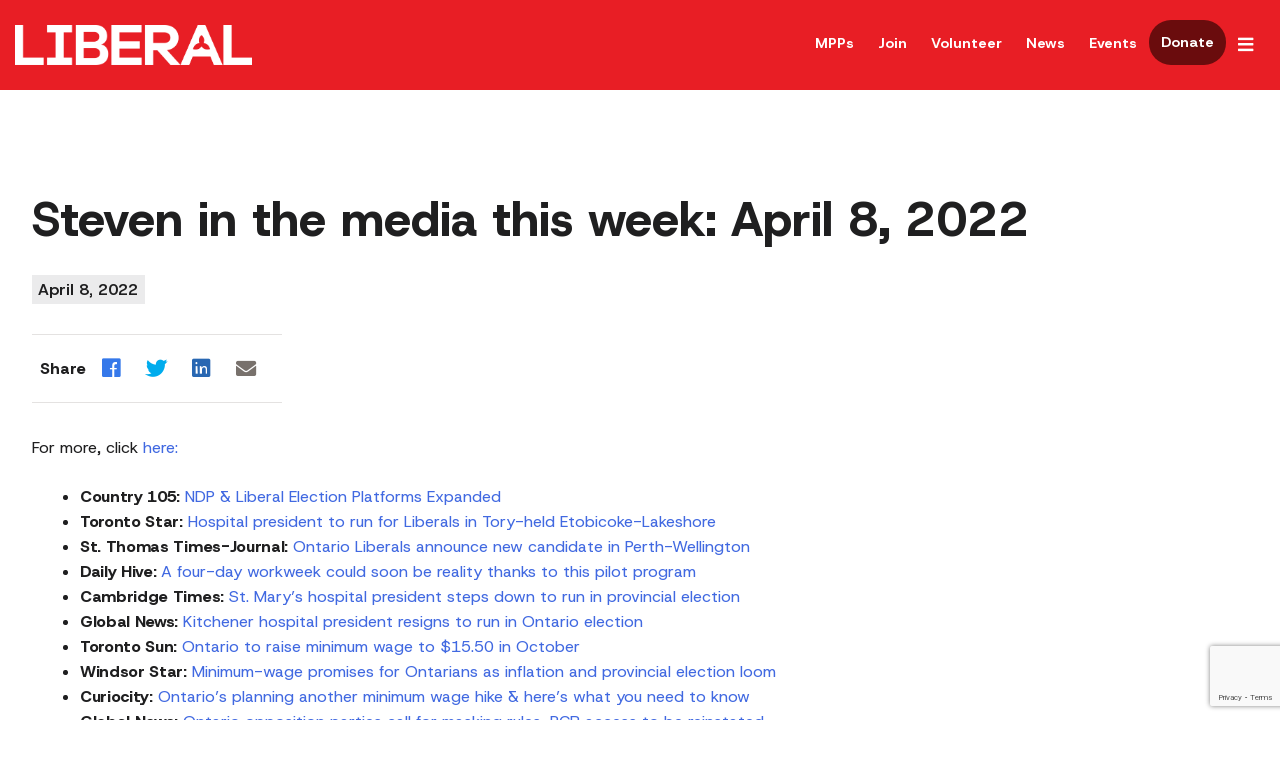

--- FILE ---
content_type: text/html; charset=UTF-8
request_url: https://ontarioliberal.ca/steven-in-the-media-this-week-april-8-2022/
body_size: 14831
content:
<html lang="en-CA"
    xmlns:og="http://opengraphprotocol.org/schema/"
    xmlns:fb="http://www.facebook.com/2008/fbml">

<head>
	<meta charset="UTF-8">
<script type="text/javascript" data-cfasync="false">
/* <![CDATA[ */
 var gform;gform||(document.addEventListener("gform_main_scripts_loaded",function(){gform.scriptsLoaded=!0}),document.addEventListener("gform/theme/scripts_loaded",function(){gform.themeScriptsLoaded=!0}),window.addEventListener("DOMContentLoaded",function(){gform.domLoaded=!0}),gform={domLoaded:!1,scriptsLoaded:!1,themeScriptsLoaded:!1,isFormEditor:()=>"function"==typeof InitializeEditor,callIfLoaded:function(o){return!(!gform.domLoaded||!gform.scriptsLoaded||!gform.themeScriptsLoaded&&!gform.isFormEditor()||(gform.isFormEditor()&&console.warn("The use of gform.initializeOnLoaded() is deprecated in the form editor context and will be removed in Gravity Forms 3.1."),o(),0))},initializeOnLoaded:function(o){gform.callIfLoaded(o)||(document.addEventListener("gform_main_scripts_loaded",()=>{gform.scriptsLoaded=!0,gform.callIfLoaded(o)}),document.addEventListener("gform/theme/scripts_loaded",()=>{gform.themeScriptsLoaded=!0,gform.callIfLoaded(o)}),window.addEventListener("DOMContentLoaded",()=>{gform.domLoaded=!0,gform.callIfLoaded(o)}))},hooks:{action:{},filter:{}},addAction:function(o,r,e,t){gform.addHook("action",o,r,e,t)},addFilter:function(o,r,e,t){gform.addHook("filter",o,r,e,t)},doAction:function(o){gform.doHook("action",o,arguments)},applyFilters:function(o){return gform.doHook("filter",o,arguments)},removeAction:function(o,r){gform.removeHook("action",o,r)},removeFilter:function(o,r,e){gform.removeHook("filter",o,r,e)},addHook:function(o,r,e,t,n){null==gform.hooks[o][r]&&(gform.hooks[o][r]=[]);var d=gform.hooks[o][r];null==n&&(n=r+"_"+d.length),gform.hooks[o][r].push({tag:n,callable:e,priority:t=null==t?10:t})},doHook:function(r,o,e){var t;if(e=Array.prototype.slice.call(e,1),null!=gform.hooks[r][o]&&((o=gform.hooks[r][o]).sort(function(o,r){return o.priority-r.priority}),o.forEach(function(o){"function"!=typeof(t=o.callable)&&(t=window[t]),"action"==r?t.apply(null,e):e[0]=t.apply(null,e)})),"filter"==r)return e[0]},removeHook:function(o,r,t,n){var e;null!=gform.hooks[o][r]&&(e=(e=gform.hooks[o][r]).filter(function(o,r,e){return!!(null!=n&&n!=o.tag||null!=t&&t!=o.priority)}),gform.hooks[o][r]=e)}}); 
/* ]]> */
</script>

	<meta name="viewport" content="width=device-width, initial-scale=1">
	<link rel="profile" href="https://gmpg.org/xfn/11">
	<!-- <script src="//ajax.googleapis.com/ajax/libs/jquery/3.2.1/jquery.min.js"></script> -->

	<link rel="icon" type="image/png" href="https://ontarioliberal.ca/wp-content/themes/olp/images/favicon/favicon-96x96.png" sizes="96x96" />
	<link rel="icon" type="image/svg+xml" href="https://ontarioliberal.ca/wp-content/themes/olp/images/favicon/favicon.svg" />
	<link rel="shortcut icon" href="https://ontarioliberal.ca/wp-content/themes/olp/images/favicon/favicon.ico" />
	<link rel="apple-touch-icon" sizes="180x180" href="https://ontarioliberal.ca/wp-content/themes/olp/images/favicon/apple-touch-icon.png" />
	<meta name="apple-mobile-web-app-title" content="Ontario Liberal Party" />
	<link rel="manifest" href="https://ontarioliberal.ca/wp-content/themes/olp/images/favicon/site.webmanifest" />


	<script src="https://cdn.jsdelivr.net/npm/cleave.js@1.6.0/dist/cleave.min.js" integrity="sha256-frGUwmSN4CLLjyk5m59ECdXsDMUxTW5O6hdceNHVCJo=" crossorigin="anonymous"></script>

		
	<!-- Google Tag Manager -->

	<script>
		(function(w, d, s, l, i) {
			w[l] = w[l] || [];
			w[l].push({
				'gtm.start': new Date().getTime(),
				event: 'gtm.js'
			});
			var f = d.getElementsByTagName(s)[0],
				j = d.createElement(s),
				dl = l != 'dataLayer' ? '&l=' + l : '';
			j.async = true;
			j.src =
				'https://www.googletagmanager.com/gtm.js?id=' + i + dl;
			f.parentNode.insertBefore(j, f);
		})(window, document, 'script', 'dataLayer', 'GTM-NTXPPNC');
	</script>
	<!-- End Google Tag Manager -->


	<title>Steven in the media this week: April 8, 2022 &#8211; Ontario Liberal Party</title>
<meta name='robots' content='max-image-preview:large' />
<link rel='dns-prefetch' href='//www.google.com' />
<link rel='dns-prefetch' href='//js.stripe.com' />
<link rel='dns-prefetch' href='//cdn.jsdelivr.net' />
<link rel='dns-prefetch' href='//use.fontawesome.com' />
<link rel='dns-prefetch' href='//fonts.googleapis.com' />
<link rel="alternate" type="application/rss+xml" title="Ontario Liberal Party &raquo; Feed" href="https://ontarioliberal.ca/feed/" />
<link rel="alternate" type="application/rss+xml" title="Ontario Liberal Party &raquo; Comments Feed" href="https://ontarioliberal.ca/comments/feed/" />
<link rel="alternate" type="application/rss+xml" title="Ontario Liberal Party &raquo; Steven in the media this week: April 8, 2022 Comments Feed" href="https://ontarioliberal.ca/steven-in-the-media-this-week-april-8-2022/feed/" />
<link rel="alternate" title="oEmbed (JSON)" type="application/json+oembed" href="https://ontarioliberal.ca/wp-json/oembed/1.0/embed?url=https%3A%2F%2Fontarioliberal.ca%2Fsteven-in-the-media-this-week-april-8-2022%2F&#038;lang=en" />
<link rel="alternate" title="oEmbed (XML)" type="text/xml+oembed" href="https://ontarioliberal.ca/wp-json/oembed/1.0/embed?url=https%3A%2F%2Fontarioliberal.ca%2Fsteven-in-the-media-this-week-april-8-2022%2F&#038;format=xml&#038;lang=en" />

	<meta property="og:title" content="Steven in the media this week: April 8, 2022" />
	<meta name="title" content="Steven in the media this week: April 8, 2022">
	<meta property="og:description" content="The official site of the Ontario Liberal Party" />
	<meta name="description" content="The official site of the Ontario Liberal Party">
	<meta property="og:url" content="https://ontarioliberal.ca/steven-in-the-media-this-week-april-8-2022/" />
	<meta property="og:site_name" content="Ontario Liberal Party" />
	<meta property="og:image" content="https://ontarioliberal.ca/wp-content/themes/olp/images/default-og-image.png" />
	<meta property="og:type" content="website" />
	<meta property="twitter:card" content="summary_large_image" />
		
<style id='wp-img-auto-sizes-contain-inline-css' type='text/css'>
img:is([sizes=auto i],[sizes^="auto," i]){contain-intrinsic-size:3000px 1500px}
/*# sourceURL=wp-img-auto-sizes-contain-inline-css */
</style>

<style id='wp-emoji-styles-inline-css' type='text/css'>

	img.wp-smiley, img.emoji {
		display: inline !important;
		border: none !important;
		box-shadow: none !important;
		height: 1em !important;
		width: 1em !important;
		margin: 0 0.07em !important;
		vertical-align: -0.1em !important;
		background: none !important;
		padding: 0 !important;
	}
/*# sourceURL=wp-emoji-styles-inline-css */
</style>
<link rel='stylesheet' id='wp-block-library-css' href='https://ontarioliberal.ca/wp-content/plugins/gutenberg/build/styles/block-library/style.css?ver=22.3.0' type='text/css' media='all' />
<style id='global-styles-inline-css' type='text/css'>
:root{--wp--preset--aspect-ratio--square: 1;--wp--preset--aspect-ratio--4-3: 4/3;--wp--preset--aspect-ratio--3-4: 3/4;--wp--preset--aspect-ratio--3-2: 3/2;--wp--preset--aspect-ratio--2-3: 2/3;--wp--preset--aspect-ratio--16-9: 16/9;--wp--preset--aspect-ratio--9-16: 9/16;--wp--preset--color--black: #000000;--wp--preset--color--cyan-bluish-gray: #abb8c3;--wp--preset--color--white: #ffffff;--wp--preset--color--pale-pink: #f78da7;--wp--preset--color--vivid-red: #cf2e2e;--wp--preset--color--luminous-vivid-orange: #ff6900;--wp--preset--color--luminous-vivid-amber: #fcb900;--wp--preset--color--light-green-cyan: #7bdcb5;--wp--preset--color--vivid-green-cyan: #00d084;--wp--preset--color--pale-cyan-blue: #8ed1fc;--wp--preset--color--vivid-cyan-blue: #0693e3;--wp--preset--color--vivid-purple: #9b51e0;--wp--preset--gradient--vivid-cyan-blue-to-vivid-purple: linear-gradient(135deg,rgb(6,147,227) 0%,rgb(155,81,224) 100%);--wp--preset--gradient--light-green-cyan-to-vivid-green-cyan: linear-gradient(135deg,rgb(122,220,180) 0%,rgb(0,208,130) 100%);--wp--preset--gradient--luminous-vivid-amber-to-luminous-vivid-orange: linear-gradient(135deg,rgb(252,185,0) 0%,rgb(255,105,0) 100%);--wp--preset--gradient--luminous-vivid-orange-to-vivid-red: linear-gradient(135deg,rgb(255,105,0) 0%,rgb(207,46,46) 100%);--wp--preset--gradient--very-light-gray-to-cyan-bluish-gray: linear-gradient(135deg,rgb(238,238,238) 0%,rgb(169,184,195) 100%);--wp--preset--gradient--cool-to-warm-spectrum: linear-gradient(135deg,rgb(74,234,220) 0%,rgb(151,120,209) 20%,rgb(207,42,186) 40%,rgb(238,44,130) 60%,rgb(251,105,98) 80%,rgb(254,248,76) 100%);--wp--preset--gradient--blush-light-purple: linear-gradient(135deg,rgb(255,206,236) 0%,rgb(152,150,240) 100%);--wp--preset--gradient--blush-bordeaux: linear-gradient(135deg,rgb(254,205,165) 0%,rgb(254,45,45) 50%,rgb(107,0,62) 100%);--wp--preset--gradient--luminous-dusk: linear-gradient(135deg,rgb(255,203,112) 0%,rgb(199,81,192) 50%,rgb(65,88,208) 100%);--wp--preset--gradient--pale-ocean: linear-gradient(135deg,rgb(255,245,203) 0%,rgb(182,227,212) 50%,rgb(51,167,181) 100%);--wp--preset--gradient--electric-grass: linear-gradient(135deg,rgb(202,248,128) 0%,rgb(113,206,126) 100%);--wp--preset--gradient--midnight: linear-gradient(135deg,rgb(2,3,129) 0%,rgb(40,116,252) 100%);--wp--preset--font-size--small: 13px;--wp--preset--font-size--medium: 20px;--wp--preset--font-size--large: 36px;--wp--preset--font-size--x-large: 42px;--wp--preset--spacing--20: 0.44rem;--wp--preset--spacing--30: 0.67rem;--wp--preset--spacing--40: 1rem;--wp--preset--spacing--50: 1.5rem;--wp--preset--spacing--60: 2.25rem;--wp--preset--spacing--70: 3.38rem;--wp--preset--spacing--80: 5.06rem;--wp--preset--shadow--natural: 6px 6px 9px rgba(0, 0, 0, 0.2);--wp--preset--shadow--deep: 12px 12px 50px rgba(0, 0, 0, 0.4);--wp--preset--shadow--sharp: 6px 6px 0px rgba(0, 0, 0, 0.2);--wp--preset--shadow--outlined: 6px 6px 0px -3px rgb(255, 255, 255), 6px 6px rgb(0, 0, 0);--wp--preset--shadow--crisp: 6px 6px 0px rgb(0, 0, 0);}:where(.is-layout-flex){gap: 0.5em;}:where(.is-layout-grid){gap: 0.5em;}body .is-layout-flex{display: flex;}.is-layout-flex{flex-wrap: wrap;align-items: center;}.is-layout-flex > :is(*, div){margin: 0;}body .is-layout-grid{display: grid;}.is-layout-grid > :is(*, div){margin: 0;}:where(.wp-block-columns.is-layout-flex){gap: 2em;}:where(.wp-block-columns.is-layout-grid){gap: 2em;}:where(.wp-block-post-template.is-layout-flex){gap: 1.25em;}:where(.wp-block-post-template.is-layout-grid){gap: 1.25em;}.has-black-color{color: var(--wp--preset--color--black) !important;}.has-cyan-bluish-gray-color{color: var(--wp--preset--color--cyan-bluish-gray) !important;}.has-white-color{color: var(--wp--preset--color--white) !important;}.has-pale-pink-color{color: var(--wp--preset--color--pale-pink) !important;}.has-vivid-red-color{color: var(--wp--preset--color--vivid-red) !important;}.has-luminous-vivid-orange-color{color: var(--wp--preset--color--luminous-vivid-orange) !important;}.has-luminous-vivid-amber-color{color: var(--wp--preset--color--luminous-vivid-amber) !important;}.has-light-green-cyan-color{color: var(--wp--preset--color--light-green-cyan) !important;}.has-vivid-green-cyan-color{color: var(--wp--preset--color--vivid-green-cyan) !important;}.has-pale-cyan-blue-color{color: var(--wp--preset--color--pale-cyan-blue) !important;}.has-vivid-cyan-blue-color{color: var(--wp--preset--color--vivid-cyan-blue) !important;}.has-vivid-purple-color{color: var(--wp--preset--color--vivid-purple) !important;}.has-black-background-color{background-color: var(--wp--preset--color--black) !important;}.has-cyan-bluish-gray-background-color{background-color: var(--wp--preset--color--cyan-bluish-gray) !important;}.has-white-background-color{background-color: var(--wp--preset--color--white) !important;}.has-pale-pink-background-color{background-color: var(--wp--preset--color--pale-pink) !important;}.has-vivid-red-background-color{background-color: var(--wp--preset--color--vivid-red) !important;}.has-luminous-vivid-orange-background-color{background-color: var(--wp--preset--color--luminous-vivid-orange) !important;}.has-luminous-vivid-amber-background-color{background-color: var(--wp--preset--color--luminous-vivid-amber) !important;}.has-light-green-cyan-background-color{background-color: var(--wp--preset--color--light-green-cyan) !important;}.has-vivid-green-cyan-background-color{background-color: var(--wp--preset--color--vivid-green-cyan) !important;}.has-pale-cyan-blue-background-color{background-color: var(--wp--preset--color--pale-cyan-blue) !important;}.has-vivid-cyan-blue-background-color{background-color: var(--wp--preset--color--vivid-cyan-blue) !important;}.has-vivid-purple-background-color{background-color: var(--wp--preset--color--vivid-purple) !important;}.has-black-border-color{border-color: var(--wp--preset--color--black) !important;}.has-cyan-bluish-gray-border-color{border-color: var(--wp--preset--color--cyan-bluish-gray) !important;}.has-white-border-color{border-color: var(--wp--preset--color--white) !important;}.has-pale-pink-border-color{border-color: var(--wp--preset--color--pale-pink) !important;}.has-vivid-red-border-color{border-color: var(--wp--preset--color--vivid-red) !important;}.has-luminous-vivid-orange-border-color{border-color: var(--wp--preset--color--luminous-vivid-orange) !important;}.has-luminous-vivid-amber-border-color{border-color: var(--wp--preset--color--luminous-vivid-amber) !important;}.has-light-green-cyan-border-color{border-color: var(--wp--preset--color--light-green-cyan) !important;}.has-vivid-green-cyan-border-color{border-color: var(--wp--preset--color--vivid-green-cyan) !important;}.has-pale-cyan-blue-border-color{border-color: var(--wp--preset--color--pale-cyan-blue) !important;}.has-vivid-cyan-blue-border-color{border-color: var(--wp--preset--color--vivid-cyan-blue) !important;}.has-vivid-purple-border-color{border-color: var(--wp--preset--color--vivid-purple) !important;}.has-vivid-cyan-blue-to-vivid-purple-gradient-background{background: var(--wp--preset--gradient--vivid-cyan-blue-to-vivid-purple) !important;}.has-light-green-cyan-to-vivid-green-cyan-gradient-background{background: var(--wp--preset--gradient--light-green-cyan-to-vivid-green-cyan) !important;}.has-luminous-vivid-amber-to-luminous-vivid-orange-gradient-background{background: var(--wp--preset--gradient--luminous-vivid-amber-to-luminous-vivid-orange) !important;}.has-luminous-vivid-orange-to-vivid-red-gradient-background{background: var(--wp--preset--gradient--luminous-vivid-orange-to-vivid-red) !important;}.has-very-light-gray-to-cyan-bluish-gray-gradient-background{background: var(--wp--preset--gradient--very-light-gray-to-cyan-bluish-gray) !important;}.has-cool-to-warm-spectrum-gradient-background{background: var(--wp--preset--gradient--cool-to-warm-spectrum) !important;}.has-blush-light-purple-gradient-background{background: var(--wp--preset--gradient--blush-light-purple) !important;}.has-blush-bordeaux-gradient-background{background: var(--wp--preset--gradient--blush-bordeaux) !important;}.has-luminous-dusk-gradient-background{background: var(--wp--preset--gradient--luminous-dusk) !important;}.has-pale-ocean-gradient-background{background: var(--wp--preset--gradient--pale-ocean) !important;}.has-electric-grass-gradient-background{background: var(--wp--preset--gradient--electric-grass) !important;}.has-midnight-gradient-background{background: var(--wp--preset--gradient--midnight) !important;}.has-small-font-size{font-size: var(--wp--preset--font-size--small) !important;}.has-medium-font-size{font-size: var(--wp--preset--font-size--medium) !important;}.has-large-font-size{font-size: var(--wp--preset--font-size--large) !important;}.has-x-large-font-size{font-size: var(--wp--preset--font-size--x-large) !important;}
/*# sourceURL=global-styles-inline-css */
</style>

<style id='classic-theme-styles-inline-css' type='text/css'>
.wp-block-button__link{background-color:#32373c;border-radius:9999px;box-shadow:none;color:#fff;font-size:1.125em;padding:calc(.667em + 2px) calc(1.333em + 2px);text-decoration:none}.wp-block-file__button{background:#32373c;color:#fff}.wp-block-accordion-heading{margin:0}.wp-block-accordion-heading__toggle{background-color:inherit!important;color:inherit!important}.wp-block-accordion-heading__toggle:not(:focus-visible){outline:none}.wp-block-accordion-heading__toggle:focus,.wp-block-accordion-heading__toggle:hover{background-color:inherit!important;border:none;box-shadow:none;color:inherit;padding:var(--wp--preset--spacing--20,1em) 0;text-decoration:none}.wp-block-accordion-heading__toggle:focus-visible{outline:auto;outline-offset:0}
/*# sourceURL=https://ontarioliberal.ca/wp-content/plugins/gutenberg/build/styles/block-library/classic.css */
</style>
<link rel='stylesheet' id='olp-style-css' href='https://ontarioliberal.ca/wp-content/themes/olp/style.css?ver=6.9' type='text/css' media='all' />
<link rel='stylesheet' id='foundation-css-css' href='https://ontarioliberal.ca/wp-content/themes/olp/css/foundation.css?ver=6.9' type='text/css' media='all' />
<link rel='stylesheet' id='motion-ui-css-css' href='https://cdn.jsdelivr.net/npm/motion-ui@1.2.3/dist/motion-ui.min.css?ver=6.9' type='text/css' media='all' />
<link rel='stylesheet' id='slick-css' href='https://ontarioliberal.ca/wp-content/themes/olp/css/slick.css?ver=6.9' type='text/css' media='all' />
<link rel='stylesheet' id='slick-theme-css' href='https://ontarioliberal.ca/wp-content/themes/olp/css/slick-theme.css?ver=6.9' type='text/css' media='all' />
<link rel='stylesheet' id='olp-customization-css' href='https://ontarioliberal.ca/wp-content/themes/olp/css/customization.css?ver=1768415582' type='text/css' media='all' />
<link rel='stylesheet' id='fontawesome_free-css' href='//use.fontawesome.com/releases/v5.1.0/css/all.css?ver=6.9' type='text/css' media='all' />
<link rel='stylesheet' id='google-fonts-css' href='https://fonts.googleapis.com/css2?family=Host+Grotesk:ital,wght@0,300..800;1,300..800&#038;display=swap' type='text/css' media='all' />
<script type="text/javascript" data-cfasync="false" src="https://ontarioliberal.ca/wp-content/plugins/gutenberg/build/scripts/dom-ready/index.min.js?ver=1765975716208" id="wp-dom-ready-js"></script>
<script type="text/javascript" src="https://ontarioliberal.ca/wp-content/plugins/gutenberg/build/scripts/hooks/index.min.js?ver=1765975716208" id="wp-hooks-js"></script>
<script type="text/javascript" data-cfasync="false" src="https://ontarioliberal.ca/wp-content/plugins/gutenberg/build/scripts/i18n/index.min.js?ver=1765975718652" id="wp-i18n-js"></script>
<script type="text/javascript" id="wp-i18n-js-after">
/* <![CDATA[ */
wp.i18n.setLocaleData( { 'text direction\u0004ltr': [ 'ltr' ] } );
//# sourceURL=wp-i18n-js-after
/* ]]> */
</script>
<script type="text/javascript" data-cfasync="false" src="https://ontarioliberal.ca/wp-content/plugins/gutenberg/build/scripts/a11y/index.min.js?ver=1765975718656" id="wp-a11y-js"></script>
<script type="text/javascript" data-cfasync="false" src="https://ontarioliberal.ca/wp-includes/js/jquery/jquery.min.js?ver=3.7.1" id="jquery-core-js"></script>
<script type="text/javascript" src="https://ontarioliberal.ca/wp-includes/js/jquery/jquery-migrate.min.js?ver=3.4.1" id="jquery-migrate-js"></script>
<script type="text/javascript" defer='defer' data-cfasync="false" src="https://ontarioliberal.ca/wp-content/plugins/gravityforms/js/jquery.json.min.js?ver=2.9.3" id="gform_json-js"></script>
<script type="text/javascript" id="gform_gravityforms-js-extra" data-cfasync="false">
/* <![CDATA[ */
var gf_global = {"gf_currency_config":{"name":"Canadian","code":"CAD","symbol_left":"$","symbol_right":" ","symbol_padding":"","thousand_separator":",","decimal_separator":".","decimals":2},"base_url":"https://ontarioliberal.ca/wp-content/plugins/gravityforms","number_formats":[],"spinnerUrl":"https://ontarioliberal.ca/wp-content/plugins/gravityforms/images/spinner.svg","version_hash":"be6b9a50e31a231bb1ac32fb21a07570","strings":{"newRowAdded":"New row added.","rowRemoved":"Row removed","formSaved":"The form has been saved.  The content contains the link to return and complete the form."}};
var gf_global = {"gf_currency_config":{"name":"Canadian","code":"CAD","symbol_left":"$","symbol_right":" ","symbol_padding":"","thousand_separator":",","decimal_separator":".","decimals":2},"base_url":"https://ontarioliberal.ca/wp-content/plugins/gravityforms","number_formats":[],"spinnerUrl":"https://ontarioliberal.ca/wp-content/plugins/gravityforms/images/spinner.svg","version_hash":"be6b9a50e31a231bb1ac32fb21a07570","strings":{"newRowAdded":"New row added.","rowRemoved":"Row removed","formSaved":"The form has been saved.  The content contains the link to return and complete the form."}};
var gform_i18n = {"datepicker":{"days":{"monday":"Mo","tuesday":"Tu","wednesday":"We","thursday":"Th","friday":"Fr","saturday":"Sa","sunday":"Su"},"months":{"january":"January","february":"February","march":"March","april":"April","may":"May","june":"June","july":"July","august":"August","september":"September","october":"October","november":"November","december":"December"},"firstDay":1,"iconText":"Select date"}};
var gf_legacy_multi = {"3":"1","4":"1"};
var gform_gravityforms = {"strings":{"invalid_file_extension":"This type of file is not allowed. Must be one of the following:","delete_file":"Delete this file","in_progress":"in progress","file_exceeds_limit":"File exceeds size limit","illegal_extension":"This type of file is not allowed.","max_reached":"Maximum number of files reached","unknown_error":"There was a problem while saving the file on the server","currently_uploading":"Please wait for the uploading to complete","cancel":"Cancel","cancel_upload":"Cancel this upload","cancelled":"Cancelled"},"vars":{"images_url":"https://ontarioliberal.ca/wp-content/plugins/gravityforms/images"}};
//# sourceURL=gform_gravityforms-js-extra
/* ]]> */
</script>
<script type="text/javascript" id="gform_gravityforms-js-before" data-cfasync="false">
/* <![CDATA[ */

//# sourceURL=gform_gravityforms-js-before
/* ]]> */
</script>
<script type="text/javascript" defer='defer' data-cfasync="false" src="https://ontarioliberal.ca/wp-content/plugins/gravityforms/js/gravityforms.min.js?ver=2.9.3" id="gform_gravityforms-js"></script>
<script type="text/javascript" id="gform_conditional_logic-js-extra" data-cfasync="false">
/* <![CDATA[ */
var gf_legacy = {"is_legacy":"1"};
var gf_legacy = {"is_legacy":"1"};
//# sourceURL=gform_conditional_logic-js-extra
/* ]]> */
</script>
<script type="text/javascript" defer='defer' data-cfasync="false" src="https://ontarioliberal.ca/wp-content/plugins/gravityforms/js/conditional_logic.min.js?ver=2.9.3" id="gform_conditional_logic-js"></script>
<script type="text/javascript" defer='defer' data-cfasync="false" src="https://www.google.com/recaptcha/api.js?hl=en&amp;ver=6.9#038;render=explicit" id="gform_recaptcha-js"></script>
<script type="text/javascript" defer='defer' data-cfasync="false" src="https://ontarioliberal.ca/wp-content/plugins/gravityforms/assets/js/dist/utils.min.js?ver=501a987060f4426fb517400c73c7fc1e" id="gform_gravityforms_utils-js"></script>
<script type="text/javascript" id="gform_apc_shared-js-extra" data-cfasync="false">
/* <![CDATA[ */
var gform_apc_shared = {"i18n":{"untitledPost":"Untitled","published":"Published","draft":"Draft","columnTitle":"Title","columnStatus":"Status","columnDate":"Date","columnActions":"Actions","previousPage":"Previous Page","previousLabel":"Prev","nextPage":"Next Page","nextLabel":"Next","noPostsFoundMessage":"No Editable Posts Found"},"pagination":{"ajax_url":"https://ontarioliberal.ca/wp-admin/admin-ajax.php","nonce":"7cb6686113"}};
var gform_apc_shared = {"i18n":{"untitledPost":"Untitled","published":"Published","draft":"Draft","columnTitle":"Title","columnStatus":"Status","columnDate":"Date","columnActions":"Actions","previousPage":"Previous Page","previousLabel":"Prev","nextPage":"Next Page","nextLabel":"Next","noPostsFoundMessage":"No Editable Posts Found"},"pagination":{"ajax_url":"https://ontarioliberal.ca/wp-admin/admin-ajax.php","nonce":"7cb6686113"}};
//# sourceURL=gform_apc_shared-js-extra
/* ]]> */
</script>
<script type="text/javascript" defer='defer' src="https://ontarioliberal.ca/wp-content/plugins/gravityforms/includes/addon/js/gaddon_frontend.min.js?ver=2.9.3" id="gaddon_frontend-js"></script>
<script type="text/javascript" data-cfasync="false" src="https://js.stripe.com/v3/?ver=6.0.0" id="stripe_v3-js"></script>
<script type="text/javascript" id="gforms_stripe_frontend-js-extra" data-cfasync="false">
/* <![CDATA[ */
var gforms_stripe_frontend_strings = {"no_active_frontend_feed":"The credit card field will initiate once the payment condition is met.","requires_action":"Please follow the instructions on the screen to validate your card.","create_payment_intent_nonce":"a53a1ade74","ajaxurl":"https://ontarioliberal.ca/wp-admin/admin-ajax.php","is_preview":"","payment_incomplete":"Please enter all required payment information.","failed_to_create_draft":"We could not process your request at the moment.","failed_to_create_initial_intent":"Payment information field failed to be displayed, please contact support.","failed_to_confirm_intent":"The payment gateway failed to process the request. Please use a different payment method.","rate_limit_exceeded":"We are not able to process your payment request at the moment. Please try again later.","payment_element_intent_failure":"The payment has failed","stripe_connect_enabled":"1","validate_form_nonce":"40e6e1dd4b","delete_draft_nonce":"6830ce985c","rate_limiting_nonce":"058072a7e5","get_stripe_coupon_nonce":"07aa649e94","coupon_invalid":"You have entered an invalid coupon code.","invalid_nonce":"Oops! It looks like we're having trouble processing your request. To resolve this issue, please try clearing your browser cache and then refreshing the page."};
var gforms_stripe_frontend_strings = {"no_active_frontend_feed":"The credit card field will initiate once the payment condition is met.","requires_action":"Please follow the instructions on the screen to validate your card.","create_payment_intent_nonce":"a53a1ade74","ajaxurl":"https://ontarioliberal.ca/wp-admin/admin-ajax.php","is_preview":"","payment_incomplete":"Please enter all required payment information.","failed_to_create_draft":"We could not process your request at the moment.","failed_to_create_initial_intent":"Payment information field failed to be displayed, please contact support.","failed_to_confirm_intent":"The payment gateway failed to process the request. Please use a different payment method.","rate_limit_exceeded":"We are not able to process your payment request at the moment. Please try again later.","payment_element_intent_failure":"The payment has failed","stripe_connect_enabled":"1","validate_form_nonce":"40e6e1dd4b","delete_draft_nonce":"6830ce985c","rate_limiting_nonce":"058072a7e5","get_stripe_coupon_nonce":"07aa649e94","coupon_invalid":"You have entered an invalid coupon code.","invalid_nonce":"Oops! It looks like we're having trouble processing your request. To resolve this issue, please try clearing your browser cache and then refreshing the page."};
var gforms_stripe_frontend_strings = {"no_active_frontend_feed":"The credit card field will initiate once the payment condition is met.","requires_action":"Please follow the instructions on the screen to validate your card.","create_payment_intent_nonce":"a53a1ade74","ajaxurl":"https://ontarioliberal.ca/wp-admin/admin-ajax.php","is_preview":"","payment_incomplete":"Please enter all required payment information.","failed_to_create_draft":"We could not process your request at the moment.","failed_to_create_initial_intent":"Payment information field failed to be displayed, please contact support.","failed_to_confirm_intent":"The payment gateway failed to process the request. Please use a different payment method.","rate_limit_exceeded":"We are not able to process your payment request at the moment. Please try again later.","payment_element_intent_failure":"The payment has failed","stripe_connect_enabled":"1","validate_form_nonce":"40e6e1dd4b","delete_draft_nonce":"6830ce985c","rate_limiting_nonce":"058072a7e5","get_stripe_coupon_nonce":"07aa649e94","coupon_invalid":"You have entered an invalid coupon code.","invalid_nonce":"Oops! It looks like we're having trouble processing your request. To resolve this issue, please try clearing your browser cache and then refreshing the page."};
var gforms_stripe_frontend_strings = {"no_active_frontend_feed":"The credit card field will initiate once the payment condition is met.","requires_action":"Please follow the instructions on the screen to validate your card.","create_payment_intent_nonce":"a53a1ade74","ajaxurl":"https://ontarioliberal.ca/wp-admin/admin-ajax.php","is_preview":"","payment_incomplete":"Please enter all required payment information.","failed_to_create_draft":"We could not process your request at the moment.","failed_to_create_initial_intent":"Payment information field failed to be displayed, please contact support.","failed_to_confirm_intent":"The payment gateway failed to process the request. Please use a different payment method.","rate_limit_exceeded":"We are not able to process your payment request at the moment. Please try again later.","payment_element_intent_failure":"The payment has failed","stripe_connect_enabled":"1","validate_form_nonce":"40e6e1dd4b","delete_draft_nonce":"6830ce985c","rate_limiting_nonce":"058072a7e5","get_stripe_coupon_nonce":"07aa649e94","coupon_invalid":"You have entered an invalid coupon code.","invalid_nonce":"Oops! It looks like we're having trouble processing your request. To resolve this issue, please try clearing your browser cache and then refreshing the page."};
//# sourceURL=gforms_stripe_frontend-js-extra
/* ]]> */
</script>
<script type="text/javascript" defer='defer' data-cfasync="false" src="https://ontarioliberal.ca/wp-content/plugins/gravityformsstripe/deprecated/js/frontend.min.js?ver=6.0.0" id="gforms_stripe_frontend-js"></script>
<script defer type="text/javascript" src="https://ontarioliberal.ca/wp-content/themes/olp/js/individual_scripts/general.js?ver=1769039374" id="general-scripts-defer-js"></script>
<script defer type="text/javascript" src="https://ontarioliberal.ca/wp-content/themes/olp/js/vendor/shuffle.min.js" id="shufflejs-defer-js"></script>
<script defer type="text/javascript" src="https://ontarioliberal.ca/wp-content/themes/olp/js/individual_scripts/candidate.js?ver=1.1" id="candidate-script-defer-js"></script>
<link rel="https://api.w.org/" href="https://ontarioliberal.ca/wp-json/" /><link rel="alternate" title="JSON" type="application/json" href="https://ontarioliberal.ca/wp-json/wp/v2/posts/16982" /><link rel="EditURI" type="application/rsd+xml" title="RSD" href="https://ontarioliberal.ca/xmlrpc.php?rsd" />
<meta name="generator" content="WordPress 6.9" />
<link rel="canonical" href="https://ontarioliberal.ca/steven-in-the-media-this-week-april-8-2022/" />
<link rel='shortlink' href='https://ontarioliberal.ca/?p=16982' />
<link rel="pingback" href="https://ontarioliberal.ca/xmlrpc.php">		<style type="text/css" id="wp-custom-css">
			.StripeElement--card {
	border: 2px solid #cccccc;
	padding: .5em;
	border-radius: 25px;
}		</style>
		
</head>

<body class="wp-singular post-template-default single single-post postid-16982 single-format-standard wp-theme-olp no-sidebar">

	<!-- Google Tag Manager (noscript) -->
	<noscript><iframe src="https://www.googletagmanager.com/ns.html?id=GTM-NTXPPNC" height="0" width="0" style="display:none;visibility:hidden"></iframe></noscript>
	<!-- End Google Tag Manager (noscript) -->

	<div id="page" class="site">
		<a class="skip-link screen-reader-text" href="#content">Skip to content</a>

		<header id="masthead" class="site-header">
			<div class="grid-x grid-padding-x grid-padding-y">
				<div class="cell large-12 align-middle">
					<div class="site-branding">
						<a href="https://ontarioliberal.ca"><img src="https://ontarioliberal.ca/wp-content/themes/olp/images/OLP_Logo_White.png" class="logo" alt="Ontario Liberal Party logo"></a>
					</div><!-- .site-branding -->
					<nav id="site-navigation" class="topline-navigation">
						<ul id="menu-topline-menu-en" class="menu"><li id="menu-item-29745" class="menu-item menu-item-type-post_type menu-item-object-page menu-item-29745"><a href="https://ontarioliberal.ca/liberal-mpps/">MPPs</a></li>
<li id="menu-item-19182" class="menu-item menu-item-type-post_type menu-item-object-page menu-item-19182"><a href="https://ontarioliberal.ca/become-a-member/">Join</a></li>
<li id="menu-item-11859" class="menu-item menu-item-type-post_type menu-item-object-page menu-item-11859"><a href="https://ontarioliberal.ca/volunteer/">Volunteer</a></li>
<li id="menu-item-18696" class="menu-item menu-item-type-post_type menu-item-object-page current_page_parent menu-item-18696"><a href="https://ontarioliberal.ca/the-latest/">News</a></li>
<li id="menu-item-1680" class="menu-item menu-item-type-post_type menu-item-object-page menu-item-1680"><a href="https://ontarioliberal.ca/events/">Events</a></li>
</ul>						<!-- Donate button -->
						<a class="donate" href="/donate/">Donate</a>						<!-- Translate button -->
						<ul class="language-toggle">
													</ul>
							<!-- Hamburger menu -->
						<a href="#0" class="mobile-icon"><span class="menu-text">Menu</span></a>
					</nav>
				</div>
			</div>
		</header><!-- #masthead -->

		<nav id="dropdown-navigation" class="full-navigation">
			<div class="grid-container">
				<div class="grid-x grid-margin-x grid-padding-y">
					<div class="medium-6 cell">
						<a class="button secondary-donate hide-for-large" href="/donate">Donate</a>
						<ul id="menu-full-menu-en" class="menu"><li id="menu-item-1337" class="subheader menu-item menu-item-type-custom menu-item-object-custom menu-item-has-children menu-item-1337"><a href="#0">The Latest</a>
<ul class="sub-menu">
	<li id="menu-item-18698" class="menu-item menu-item-type-post_type menu-item-object-page current_page_parent menu-item-18698"><a href="https://ontarioliberal.ca/the-latest/">News</a></li>
	<li id="menu-item-23261" class="menu-item menu-item-type-custom menu-item-object-custom menu-item-23261"><a href="https://ontarioliberal.ca/the-wire/">The Wire</a></li>
</ul>
</li>
<li id="menu-item-1348" class="subheader menu-item menu-item-type-custom menu-item-object-custom menu-item-has-children menu-item-1348"><a href="#0">Get Involved</a>
<ul class="sub-menu">
	<li id="menu-item-1349" class="menu-item menu-item-type-post_type menu-item-object-page menu-item-1349"><a href="https://ontarioliberal.ca/become-a-member/">Become a Member</a></li>
	<li id="menu-item-5825" class="menu-item menu-item-type-post_type menu-item-object-page menu-item-5825"><a href="https://ontarioliberal.ca/events/">Events</a></li>
	<li id="menu-item-5827" class="menu-item menu-item-type-post_type menu-item-object-page menu-item-5827"><a href="https://ontarioliberal.ca/volunteer/">Volunteer</a></li>
	<li id="menu-item-23895" class="menu-item menu-item-type-custom menu-item-object-custom menu-item-23895"><a href="https://ontarioliberal.ca/nominations/">Nominations</a></li>
</ul>
</li>
<li id="menu-item-5841" class="subheader menu-item menu-item-type-post_type menu-item-object-page menu-item-has-children menu-item-5841"><a href="https://ontarioliberal.ca/donate/">Donate to support the Ontario Liberal Party</a>
<ul class="sub-menu">
	<li id="menu-item-23039" class="menu-item menu-item-type-post_type menu-item-object-page menu-item-23039"><a href="https://ontarioliberal.ca/donate/future-fund/">Future Fund</a></li>
	<li id="menu-item-23042" class="menu-item menu-item-type-post_type menu-item-object-page menu-item-23042"><a href="https://ontarioliberal.ca/donate/join-the-red-trillium-club/">Red Trillium Club</a></li>
	<li id="menu-item-5834" class="menu-item menu-item-type-custom menu-item-object-custom menu-item-5834"><a href="https://ontarioliberal.ca/donate/ontario-womens-liberal-commission/">Margaret Campbell Fund</a></li>
	<li id="menu-item-5836" class="menu-item menu-item-type-custom menu-item-object-custom menu-item-5836"><a href="https://ontarioliberal.ca/donate/ontario-young-liberals/">Fund for Liberal Youth</a></li>
</ul>
</li>
<li id="menu-item-1343" class="subheader menu-item menu-item-type-custom menu-item-object-custom menu-item-has-children menu-item-1343"><a href="#0">About Us</a>
<ul class="sub-menu">
	<li id="menu-item-1347" class="menu-item menu-item-type-post_type menu-item-object-page menu-item-1347"><a href="https://ontarioliberal.ca/contact/">Contact Us</a></li>
	<li id="menu-item-18803" class="menu-item menu-item-type-post_type menu-item-object-page menu-item-18803"><a href="https://ontarioliberal.ca/liberal-mpps/">Your Liberal MPPs</a></li>
	<li id="menu-item-3705" class="menu-item menu-item-type-post_type menu-item-object-page menu-item-3705"><a href="https://ontarioliberal.ca/provincial-liberal-associations/">Provincial Liberal Associations</a></li>
	<li id="menu-item-1345" class="menu-item menu-item-type-post_type menu-item-object-page menu-item-1345"><a href="https://ontarioliberal.ca/executive-council/">Executive Council</a></li>
	<li id="menu-item-1351" class="menu-item menu-item-type-custom menu-item-object-custom menu-item-1351"><a href="http://oyl.org">Ontario Young Liberals</a></li>
	<li id="menu-item-1352" class="menu-item menu-item-type-post_type menu-item-object-page menu-item-1352"><a href="https://ontarioliberal.ca/ontario-womens-liberal-commission/">Ontario Women’s Liberal Commission</a></li>
	<li id="menu-item-29844" class="menu-item menu-item-type-post_type menu-item-object-page menu-item-29844"><a href="https://ontarioliberal.ca/ontario-liberal-rural-and-northern-commission/">Ontario Liberal Rural and Northern Commission</a></li>
	<li id="menu-item-30316" class="menu-item menu-item-type-post_type menu-item-object-page menu-item-30316"><a href="https://ontarioliberal.ca/ontario-liberal-seniors-commission/">Ontario Liberal Seniors’ Commission</a></li>
	<li id="menu-item-1346" class="menu-item menu-item-type-post_type menu-item-object-page menu-item-1346"><a href="https://ontarioliberal.ca/important-documents/">Important Documents</a></li>
</ul>
</li>
</ul>					</div>
					<div class="medium-6 cell contact-details">
						<ul class="social">
							<li><a class="social fb" target="_blank" href="https://www.facebook.com/OntarioLiberalParty/">/OntarioLiberalParty</a></li>
							<li><a class="social tw" target="_blank" href="https://twitter.com/OntLiberal">@OntLiberal</a></li>
							<li><a class="social ig" target="_blank" href="https://www.instagram.com/ontarioliberalparty/">@ontarioliberalparty</a></li>
						</ul>
						<p class="telephone" style="margin-bottom:0;">1-800-268-7250</p>
						<p class="email"><a href="/cdn-cgi/l/email-protection" class="__cf_email__" data-cfemail="731a1d151c331c1d0712011a1c1f1a111601121f5d1012">[email&#160;protected]</a></p>
						<address>Suite 404, 344 Bloor St. W.<br>Toronto (ON)  M5S 3A7</address>
					</div>
				</div>
			</div>
		</nav>

		<header id="print-header">
			<div class="grid-container">
				<div class="grid-x">
					<div class="cell cell-margin-x">
						<img src="https://ontarioliberal.ca/wp-content/themes/olp/images/OLP_Logo_Red.png" class="logo"></a>
					</div>
				</div>
			</div>
		</header>

		
		<div id="content" class="site-content">

	<div id="primary" class="content-area">
		<main id="main" class="site-main">

			<div class="grid-container">
				<div class="grid-x">
					<div class="cell large-12">

						

	<article id="post-16982" class="post-16982 post type-post status-publish format-standard hentry category-uncategorized">

		<header class="entry-header">
						<h1 class="entry-title">Steven in the media this week: April 8, 2022</h1>				<div class="entry-meta">
					<p class="entry-date">April 8, 2022</p>
				</div><!-- .entry-meta -->
					</header>

		
<ul class="sharing-widget">
  <li class="title">Share</li>
  <li><a class="facebook" href="https://www.facebook.com/sharer.php?u=https://ontarioliberal.ca/steven-in-the-media-this-week-april-8-2022/" title="Share on Facebook" target="_blank"><label>Share on Facebook</label></a></li>
  <li><a class="twitter" href="https://twitter.com/intent/tweet?url=https://ontarioliberal.ca/steven-in-the-media-this-week-april-8-2022/&text=Steven in the media this week: April 8, 2022&hashtags=onpoli" title="Share on Twitter" target="_blank"><label>Share on Twitter</label></a></li>
  <li><a class="linkedin" href="https://www.linkedin.com/shareArticle?mini=true&url=https://ontarioliberal.ca/steven-in-the-media-this-week-april-8-2022/&title=Steven in the media this week: April 8, 2022" title="Share on LinkedIn" target="_blank"><label>Share on LinkedIn</label></a></li>
  <li><a class="email" href="/cdn-cgi/l/email-protection#[base64]" title="Send by email"><label>Send by email</label></a></li>
</ul>

		<div class="entry-content">
			<p><span style="font-weight: 400;">For more, click </span><a href="https://ontarioliberal.ca/steven-in-the-media/"><span style="font-weight: 400;">here:</span></a></p>
<div>
<ul>
<li><b>Country 105: </b><a href="https://www.country1053.ca/2022/04/04/ndp-liberal-election-platforms-expanded/" target="_blank" rel="noopener noreferrer" data-auth="NotApplicable" data-linkindex="3">NDP &amp; Liberal Election Platforms Expanded</a></li>
<li><b>Toronto Star: </b><a href="https://www.thestar.com/politics/provincial/2022/04/04/hospital-president-to-run-for-liberals-in-tory-held-etobicoke-lakeshore.html" target="_blank" rel="noopener noreferrer" data-auth="NotApplicable" data-linkindex="4">Hospital president to run for Liberals in Tory-held Etobicoke-Lakeshore</a></li>
<li><b>St. Thomas Times-Journal:</b> <a href="https://www.stthomastimesjournal.com/news/local-news/ontario-liberals-announce-new-candidate-in-perth-wellington" target="_blank" rel="noopener noreferrer" data-auth="NotApplicable" data-linkindex="5">Ontario Liberals announce new candidate in Perth-Wellington</a></li>
<li><b>Daily Hive: </b><a href="https://dailyhive.com/montreal/four-day-work-week-pilot-program" target="_blank" rel="noopener noreferrer" data-auth="NotApplicable" data-linkindex="6">A four-day workweek could soon be reality thanks to this pilot program</a></li>
<li><b>Cambridge Times: </b><a href="https://www.cambridgetimes.ca/news-story/10601455-st-mary-s-hospital-president-steps-down-to-run-in-provincial-election/" target="_blank" rel="noopener noreferrer" data-auth="NotApplicable" data-linkindex="7">St. Mary’s hospital president steps down to run in provincial election</a></li>
<li><b>Global News:</b> <a href="https://globalnews.ca/news/8736496/st-marys-general-hospital-kitchener-president-lee-fairclough-resigns/" target="_blank" rel="noopener noreferrer" data-auth="NotApplicable" data-linkindex="10">Kitchener hospital president resigns to run in Ontario election</a></li>
<li><b>Toronto Sun:</b> <a href="https://torontosun.com/news/provincial/ontario-to-raise-minimum-wage-to-15-50-in-october" target="_blank" rel="noopener noreferrer" data-auth="NotApplicable" data-linkindex="14">Ontario to raise minimum wage to $15.50 in October</a></li>
<li><b>Windsor Star:</b> <a href="https://windsorstar.com/news/politics/minimum-wage-promises-for-ontarians-as-inflation-and-provincial-election-loom/wcm/6ac4f910-3592-4ea8-b32c-b7b2bec202e3" target="_blank" rel="noopener noreferrer" data-auth="NotApplicable" data-linkindex="15">Minimum-wage promises for Ontarians as inflation and provincial election loom</a></li>
<li><b>Curiocity:</b> <a href="https://curiocity.com/ontario-minimum-wage-hike-2022/" target="_blank" rel="noopener noreferrer" data-auth="NotApplicable" data-linkindex="17">Ontario&#8217;s planning another minimum wage hike &amp; here&#8217;s what you need to know</a><br />
<b></b></li>
<li><b>Global News: </b><a href="https://globalnews.ca/news/8742432/ontario-opposition-calls-for-masking-pcr-testing-covid/" target="_blank" rel="noopener noreferrer" data-auth="NotApplicable" data-linkindex="20">Ontario opposition parties call for masking rules, PCR access to be reinstated</a><b></b></li>
<li><b>Muskoka 411:</b> <a href="https://muskoka411.com/ontario-liberals-call-for-mask-extension-and-expansion-to-schools-pharmacies-and-grocery-stores/" target="_blank" rel="noopener noreferrer" data-auth="NotApplicable" data-linkindex="21">Ontario Liberals Call For Mask Extension And Expansion To Schools, Pharmacies And Grocery Stores</a><b></b></li>
<li><b>Toronto Sun: </b><a href="https://torontosun.com/news/provincial/bring-back-masking-rules-pcr-access-ontario-opposition-parties" target="_blank" rel="noopener noreferrer" data-auth="NotApplicable" data-linkindex="22">Bring back masking rules, PCR access: Ontario opposition parties</a><b></b></li>
<li><b>CP24: </b><a href="https://www.cp24.com/news/scrapping-masks-a-huge-mistake-opposition-parties-call-on-ford-government-to-bring-back-mask-mandates-1.5852256" target="_blank" rel="noopener noreferrer" data-auth="NotApplicable" data-linkindex="23">Scrapping masks a &#8216;huge mistake:&#8217; Opposition parties call on Ford government to bring back mask mandates</a><b></b></li>
<li><b>CTV News Toronto:</b> <a href="https://toronto.ctvnews.ca/ontario-opposition-calls-for-masking-testing-access-to-be-reinstated-amid-sixth-wave-1.5852279" target="_blank" rel="noopener noreferrer" data-auth="NotApplicable" data-linkindex="24">Opposition parties say Doug Ford made &#8216;huge mistake&#8217; scrapping mask mandates</a><b></b></li>
<li><b>CBC: </b><a href="https://www.cbc.ca/news/canada/toronto/ontario-covid-april-7-2022-fourth-dose-1.6411319" target="_blank" rel="noopener noreferrer" data-auth="NotApplicable" data-linkindex="25">Ontario opposition parties call for masking rules, PCR access as over 1,100 hospitalizations reported</a><b></b></li>
<li><b>Windsor Star: </b><a href="https://windsorstar.com/pmn/news-pmn/canada-news-pmn/more-ontarians-including-those-over-60-can-book-fourth-covid-19-vaccine-dose-today/wcm/d80de88a-d024-4690-9b59-ab72e4ff9dec" target="_blank" rel="noopener noreferrer" data-auth="NotApplicable" data-linkindex="26">Ontario medical expert urges return to masks to avert COVID &#8216;tidal wave&#8217;</a><b></b></li>
<li><b>Guelph Today: </b><a href="https://www.guelphtoday.com/ontario-news/ontario-creating-tidal-wave-of-covid-19-cases-dr-peter-juni-5241238" target="_blank" rel="noopener noreferrer" data-auth="NotApplicable" data-linkindex="27">Ontario creating &#8216;tidal wave&#8217; of COVID-19 cases: Dr. Peter Juni</a><b></b></li>
<li><b>Stratford Beacon Herald: </b><a href="https://www.stratfordbeaconherald.com/news/local-news/covid-19-huron-perth-death-toll-breaks-100-ontario-expands-eligibility-for-fourth-doses" target="_blank" rel="noopener noreferrer" data-auth="NotApplicable" data-linkindex="28">COVID-19: Huron-Perth death toll breaks 100; Ontario expands eligibility for fourth doses</a><b></b></li>
<li><b>101.1 More FM:</b> <a href="https://www.101morefm.ca/news/local-news/ontario-opposition-parties-call-on-province-to-reinstate-masking-rules-pcr-access/" target="_blank" rel="noopener noreferrer" data-auth="NotApplicable" data-linkindex="29">Ontario Opposition Parties Call on Province to Reinstate Masking Rules, PCR Access</a><b></b></li>
<li><b>Blackburn News:</b> <a href="https://blackburnnews.com/midwestern-ontario/midwestern-ontario-news/2022/04/07/liberal-leader-calls-action-covid-19-case-counts-soar/" target="_blank" rel="noopener noreferrer" data-auth="NotApplicable" data-linkindex="30">Liberal leader calls for action as COVID-19 case counts soar</a><b></b></li>
<li><b>CityNews Toronto:</b> <a href="https://toronto.citynews.ca/2022/04/07/ontario-covid-masks-pcr-tests/" target="_blank" rel="noopener noreferrer" data-auth="NotApplicable" data-linkindex="31">No plans to change Ontario&#8217;s COVID masking rules at this time, health minister says</a><b></b></li>
<li><b>Timmins Today: </b><a href="https://www.timminstoday.com/local-news/covid-19-ontario-faces-tidal-wave-of-covid-19-cases-dr-peter-juni-5242739" target="_blank" rel="noopener noreferrer" data-auth="NotApplicable" data-linkindex="32">COVID-19: Ontario faces &#8216;tidal wave&#8217; of COVID-19 cases: Dr. Peter Juni</a><b></b></li>
<li><b>Ottawa Citizen:</b> <a href="https://ottawacitizen.com/news/provincial/bring-back-masking-rules-pcr-access-ontario-opposition-parties/wcm/0c81ef3a-12ef-4325-81f8-2e2039163db3" target="_blank" rel="noopener noreferrer" data-auth="NotApplicable" data-linkindex="33">Bring back masking rules, PCR access: Ontario opposition parties</a><br />
<b></b></li>
<li><b>CityNews Ottawa:</b> <a href="https://ottawa.citynews.ca/local-news/no-plans-to-change-ontarios-covid-masking-rules-at-this-time-health-minister-says-5244491" target="_blank" rel="noopener noreferrer" data-auth="NotApplicable" data-linkindex="38">No plans to change Ontario&#8217;s COVID masking rules at this time, health minister says</a><b></b></li>
</ul>
</div>
		</div>

		
<ul class="sharing-widget">
  <li class="title">Share</li>
  <li><a class="facebook" href="https://www.facebook.com/sharer.php?u=https://ontarioliberal.ca/steven-in-the-media-this-week-april-8-2022/" title="Share on Facebook" target="_blank"><label>Share on Facebook</label></a></li>
  <li><a class="twitter" href="https://twitter.com/intent/tweet?url=https://ontarioliberal.ca/steven-in-the-media-this-week-april-8-2022/&text=Steven in the media this week: April 8, 2022&hashtags=onpoli" title="Share on Twitter" target="_blank"><label>Share on Twitter</label></a></li>
  <li><a class="linkedin" href="https://www.linkedin.com/shareArticle?mini=true&url=https://ontarioliberal.ca/steven-in-the-media-this-week-april-8-2022/&title=Steven in the media this week: April 8, 2022" title="Share on LinkedIn" target="_blank"><label>Share on LinkedIn</label></a></li>
  <li><a class="email" href="/cdn-cgi/l/email-protection#[base64]" title="Send by email"><label>Send by email</label></a></li>
</ul>

	</article>

	<section class="the-latest">
		<div class="grid-x grid-margin-x">
							<div class="medium-4 cell single-item">
					<h3 class="entry-title">MPP Ted Hsu&#8217;s Speech at ROMA 2026</h3>
					<p class="entry-date">January 20, 2026</p>
					<div class="entry-content">
						<p>TORONTO, ON. – Please see the following speech from Ted Hsu, MPP Kingston and the Islands and Liberal Critic for Energy,&#8230;</p>
					</div>
					<a href="https://ontarioliberal.ca/mpp-ted-hsus-speech-at-roma-2026/" class="button">Read More</a>
				</div>
							<div class="medium-4 cell single-item">
					<h3 class="entry-title">MPP Bowman: Protecting Auto Jobs Requires Leadership Ford Lacks</h3>
					<p class="entry-date">January 16, 2026</p>
					<div class="entry-content">
						<p>FOR IMMEDIATE RELEASE 16 January 2026 TORONTO, ON. – Ontario Liberal Critic for Finance and Trade, MPP Stephanie Bowman, released&#8230;</p>
					</div>
					<a href="https://ontarioliberal.ca/mpp-bowman-protecting-auto-jobs-requires-leadership-ford-lacks/" class="button">Read More</a>
				</div>
							<div class="medium-4 cell single-item">
					<h3 class="entry-title">Bonnie Crombie Announces Her Decision to Step Aside as Leader of the Ontario Liberal Party</h3>
					<p class="entry-date">January 14, 2026</p>
					<div class="entry-content">
						<p>Toronto, ON — January 14, 2026 — Bonnie Crombie has announced that effective immediately, she has resigned as the Leader&#8230;</p>
					</div>
					<a href="https://ontarioliberal.ca/bonnie-crombie-announces-her-decision-to-step-aside-as-leader-of-the-ontario-liberal-party/" class="button">Read More</a>
				</div>
						
		</div>
	</section>


					</div><!-- .cell -->
				</div><!-- .grid-x -->
			</div><!-- .grid-container -->

		</main><!-- #main -->
	</div><!-- #primary -->


	</div><!-- #content -->

	<!-- <form role="search" method="get" class="search-form" action="https://ontarioliberal.ca/">
	<label>
		<span class="screen-reader-text">Search for:</span>
		<input type="search" class="search-field" placeholder="Search..." value="" name="s">
	</label>
	<button type="submit" class="search-submit" value="Search">Search</button>
</form>
 -->

	<footer id="colophon" class="site-footer">
		<div class="grid-container site-info">
			<div class="grid-x grid-margin-x">
				<div class="cell medium-3">
					<a href="https://ontarioliberal.ca"><img src="https://ontarioliberal.ca/wp-content/themes/olp/images/OLP_IHeart_Cardinal.png" class="logo"></a>
				</div><!-- .cell -->
				<div class="cell medium-auto footer-nav">
					<nav id="footer-navigation" class="footer-navigation">
						<div class="menu-footer-menu-en-container"><ul id="menu-footer-menu-en" class="menu"><li id="menu-item-306" class="menu-item menu-item-type-post_type menu-item-object-page menu-item-home menu-item-306"><a href="https://ontarioliberal.ca/">Home</a></li>
<li id="menu-item-18695" class="menu-item menu-item-type-post_type menu-item-object-page current_page_parent menu-item-18695"><a href="https://ontarioliberal.ca/the-latest/">News</a></li>
<li id="menu-item-450" class="menu-item menu-item-type-post_type menu-item-object-page menu-item-450"><a href="https://ontarioliberal.ca/contact/">Contact Us</a></li>
<li id="menu-item-20390" class="menu-item menu-item-type-post_type menu-item-object-page menu-item-20390"><a href="https://ontarioliberal.ca/logos-and-branding/">Logos and Branding</a></li>
<li id="menu-item-22794" class="menu-item menu-item-type-post_type menu-item-object-page menu-item-22794"><a href="https://ontarioliberal.ca/careers/">Careers</a></li>
</ul></div>					</nav>
				</div>
				<div class="cell medium-shrink">
					<p class="telephone" style="margin-bottom:0;">1-800-268-7250</p>
					<p class="email"><a href="/cdn-cgi/l/email-protection" class="__cf_email__" data-cfemail="81e8efe7eec1eeeff5e0f3e8eeede8e3e4f3e0edafe2e0">[email&#160;protected]</a></p>
					<address>Suite 404, 344 Bloor St. W.<br>Toronto (ON)  M5S 3A7</address>
				</div>
			</div><!-- .grid -->
		</div><!-- .grid-container -->

		<div class="copyright">
			<div class="grid grid-padding-x grid-padding-y">
				<div class="cell large-12 text-center">

					<p>Copyright &copy; 2026 Ontario Liberal Party.
												  <a href="/privacy-policy">Privacy Policy</a>.
												All Rights Reserved. Authorized by the CFO for the Ontario Liberal Party.</p>


				</div><!-- .cell -->
			</div><!-- .grid -->
		</div><!-- .copyright -->

	</footer><!-- #colophon -->

</div><!-- #page -->

<script data-cfasync="false" src="/cdn-cgi/scripts/5c5dd728/cloudflare-static/email-decode.min.js"></script><script type="speculationrules">
{"prefetch":[{"source":"document","where":{"and":[{"href_matches":"/*"},{"not":{"href_matches":["/wp-*.php","/wp-admin/*","/wp-content/uploads/*","/wp-content/*","/wp-content/plugins/*","/wp-content/themes/olp/*","/*\\?(.+)"]}},{"not":{"selector_matches":"a[rel~=\"nofollow\"]"}},{"not":{"selector_matches":".no-prefetch, .no-prefetch a"}}]},"eagerness":"conservative"}]}
</script>
<script type="text/javascript" defer='defer' data-cfasync="false" src="https://ontarioliberal.ca/wp-content/plugins/gravityforms/js/jquery.maskedinput.min.js?ver=2.9.3" id="gform_masked_input-js"></script>
<script type="text/javascript" defer='defer' data-cfasync="false" src="https://ontarioliberal.ca/wp-content/plugins/gravityforms/js/placeholders.jquery.min.js?ver=2.9.3" id="gform_placeholder-js"></script>
<script type="text/javascript" defer='defer' data-cfasync="false" src="https://ontarioliberal.ca/wp-content/plugins/gravityforms/assets/js/dist/vendor-theme.min.js?ver=ddd2702ee024d421149a5e61416f1ff5" id="gform_gravityforms_theme_vendors-js"></script>
<script type="text/javascript" id="gform_gravityforms_theme-js-extra" data-cfasync="false">
/* <![CDATA[ */
var gform_theme_config = {"common":{"form":{"honeypot":{"version_hash":"be6b9a50e31a231bb1ac32fb21a07570"},"ajax":{"ajaxurl":"https://ontarioliberal.ca/wp-admin/admin-ajax.php","ajax_submission_nonce":"6b599afde2","i18n":{"step_announcement":"Step %1$s of %2$s, %3$s","unknown_error":"There was an unknown error processing your request. Please try again."}}}},"hmr_dev":"","public_path":"https://ontarioliberal.ca/wp-content/plugins/gravityforms/assets/js/dist/","config_nonce":"39de4f1032"};
//# sourceURL=gform_gravityforms_theme-js-extra
/* ]]> */
</script>
<script type="text/javascript" defer='defer' data-cfasync="false" src="https://ontarioliberal.ca/wp-content/plugins/gravityforms/assets/js/dist/scripts-theme.min.js?ver=cd31c16637eeae0b20e422009e5a8b28" id="gform_gravityforms_theme-js"></script>
<script type="text/javascript" defer='defer' src="https://ontarioliberal.ca/wp-content/plugins/gravityformsadvancedpostcreation/assets/js/dist/vendor-theme.min.js?ver=1.6.1" id="gform_apc_vendor_theme-js"></script>
<script type="text/javascript" defer='defer' src="https://ontarioliberal.ca/wp-content/plugins/gravityformsadvancedpostcreation/assets/js/dist/scripts-theme.min.js?ver=1.6.1" id="gform_apc_theme_script-js"></script>
<script defer type="text/javascript" src="https://ontarioliberal.ca/wp-content/themes/olp/js/navigation.js?ver=20151215" id="olp-navigation-defer-js"></script>
<script defer type="text/javascript" src="https://ontarioliberal.ca/wp-content/themes/olp/js/vendor/foundation.min.js" id="foundation-js-defer-js"></script>
<script defer type="text/javascript" src="https://ontarioliberal.ca/wp-content/themes/olp/js/skip-link-focus-fix.js?ver=20151215" id="olp-skip-link-focus-fix-defer-js"></script>
<script defer type="text/javascript" src="https://ontarioliberal.ca/wp-content/themes/olp/js/slick.min.js" id="slick-defer-js"></script>
<script defer type="text/javascript" src="https://ontarioliberal.ca/wp-content/themes/olp/js/custom-scripts.js?ver=20190404" id="custom-scripts-defer-js"></script>
<script defer type="text/javascript" src="https://ontarioliberal.ca/wp-content/themes/olp/js/individual_scripts/gtmScripts.js?ver=1768415582" id="gtmScripts-defer-js"></script>
<script type="text/javascript" src="https://ontarioliberal.ca/wp-includes/js/comment-reply.min.js?ver=6.9" id="comment-reply-js" async="async" data-wp-strategy="async" fetchpriority="low"></script>
<script type="text/javascript" id="gforms_recaptcha_recaptcha-js-extra" data-cfasync="false">
/* <![CDATA[ */
var gforms_recaptcha_recaptcha_strings = {"nonce":"13d2b69230","disconnect":"Disconnecting","change_connection_type":"Resetting","spinner":"https://ontarioliberal.ca/wp-content/plugins/gravityforms/images/spinner.svg","connection_type":"classic","disable_badge":"","change_connection_type_title":"Change Connection Type","change_connection_type_message":"Changing the connection type will delete your current settings.  Do you want to proceed?","disconnect_title":"Disconnect","disconnect_message":"Disconnecting from reCAPTCHA will delete your current settings.  Do you want to proceed?","site_key":"6LdjtP4qAAAAAFl_8cT961Nc5_mwsewmQxuQHorz"};
//# sourceURL=gforms_recaptcha_recaptcha-js-extra
/* ]]> */
</script>
<script type="text/javascript" src="https://www.google.com/recaptcha/api.js?render=6LdjtP4qAAAAAFl_8cT961Nc5_mwsewmQxuQHorz&amp;ver=2.1.0" id="gforms_recaptcha_recaptcha-js" defer="defer" data-wp-strategy="defer"></script>
<script type="text/javascript" src="https://ontarioliberal.ca/wp-content/plugins/gravityformsrecaptcha/js/frontend.min.js?ver=2.1.0" id="gforms_recaptcha_frontend-js" defer="defer" data-wp-strategy="defer"></script>
<script id="wp-emoji-settings" type="application/json">
{"baseUrl":"https://s.w.org/images/core/emoji/17.0.2/72x72/","ext":".png","svgUrl":"https://s.w.org/images/core/emoji/17.0.2/svg/","svgExt":".svg","source":{"concatemoji":"https://ontarioliberal.ca/wp-includes/js/wp-emoji-release.min.js?ver=6.9"}}
</script>
<script type="module">
/* <![CDATA[ */
/*! This file is auto-generated */
const a=JSON.parse(document.getElementById("wp-emoji-settings").textContent),o=(window._wpemojiSettings=a,"wpEmojiSettingsSupports"),s=["flag","emoji"];function i(e){try{var t={supportTests:e,timestamp:(new Date).valueOf()};sessionStorage.setItem(o,JSON.stringify(t))}catch(e){}}function c(e,t,n){e.clearRect(0,0,e.canvas.width,e.canvas.height),e.fillText(t,0,0);t=new Uint32Array(e.getImageData(0,0,e.canvas.width,e.canvas.height).data);e.clearRect(0,0,e.canvas.width,e.canvas.height),e.fillText(n,0,0);const a=new Uint32Array(e.getImageData(0,0,e.canvas.width,e.canvas.height).data);return t.every((e,t)=>e===a[t])}function p(e,t){e.clearRect(0,0,e.canvas.width,e.canvas.height),e.fillText(t,0,0);var n=e.getImageData(16,16,1,1);for(let e=0;e<n.data.length;e++)if(0!==n.data[e])return!1;return!0}function u(e,t,n,a){switch(t){case"flag":return n(e,"\ud83c\udff3\ufe0f\u200d\u26a7\ufe0f","\ud83c\udff3\ufe0f\u200b\u26a7\ufe0f")?!1:!n(e,"\ud83c\udde8\ud83c\uddf6","\ud83c\udde8\u200b\ud83c\uddf6")&&!n(e,"\ud83c\udff4\udb40\udc67\udb40\udc62\udb40\udc65\udb40\udc6e\udb40\udc67\udb40\udc7f","\ud83c\udff4\u200b\udb40\udc67\u200b\udb40\udc62\u200b\udb40\udc65\u200b\udb40\udc6e\u200b\udb40\udc67\u200b\udb40\udc7f");case"emoji":return!a(e,"\ud83e\u1fac8")}return!1}function f(e,t,n,a){let r;const o=(r="undefined"!=typeof WorkerGlobalScope&&self instanceof WorkerGlobalScope?new OffscreenCanvas(300,150):document.createElement("canvas")).getContext("2d",{willReadFrequently:!0}),s=(o.textBaseline="top",o.font="600 32px Arial",{});return e.forEach(e=>{s[e]=t(o,e,n,a)}),s}function r(e){var t=document.createElement("script");t.src=e,t.defer=!0,document.head.appendChild(t)}a.supports={everything:!0,everythingExceptFlag:!0},new Promise(t=>{let n=function(){try{var e=JSON.parse(sessionStorage.getItem(o));if("object"==typeof e&&"number"==typeof e.timestamp&&(new Date).valueOf()<e.timestamp+604800&&"object"==typeof e.supportTests)return e.supportTests}catch(e){}return null}();if(!n){if("undefined"!=typeof Worker&&"undefined"!=typeof OffscreenCanvas&&"undefined"!=typeof URL&&URL.createObjectURL&&"undefined"!=typeof Blob)try{var e="postMessage("+f.toString()+"("+[JSON.stringify(s),u.toString(),c.toString(),p.toString()].join(",")+"));",a=new Blob([e],{type:"text/javascript"});const r=new Worker(URL.createObjectURL(a),{name:"wpTestEmojiSupports"});return void(r.onmessage=e=>{i(n=e.data),r.terminate(),t(n)})}catch(e){}i(n=f(s,u,c,p))}t(n)}).then(e=>{for(const n in e)a.supports[n]=e[n],a.supports.everything=a.supports.everything&&a.supports[n],"flag"!==n&&(a.supports.everythingExceptFlag=a.supports.everythingExceptFlag&&a.supports[n]);var t;a.supports.everythingExceptFlag=a.supports.everythingExceptFlag&&!a.supports.flag,a.supports.everything||((t=a.source||{}).concatemoji?r(t.concatemoji):t.wpemoji&&t.twemoji&&(r(t.twemoji),r(t.wpemoji)))});
//# sourceURL=https://ontarioliberal.ca/wp-includes/js/wp-emoji-loader.min.js
/* ]]> */
</script>

<script defer src="https://static.cloudflareinsights.com/beacon.min.js/vcd15cbe7772f49c399c6a5babf22c1241717689176015" integrity="sha512-ZpsOmlRQV6y907TI0dKBHq9Md29nnaEIPlkf84rnaERnq6zvWvPUqr2ft8M1aS28oN72PdrCzSjY4U6VaAw1EQ==" data-cf-beacon='{"version":"2024.11.0","token":"5ff0b04272b24a7b83627f65f9ddbd3b","server_timing":{"name":{"cfCacheStatus":true,"cfEdge":true,"cfExtPri":true,"cfL4":true,"cfOrigin":true,"cfSpeedBrain":true},"location_startswith":null}}' crossorigin="anonymous"></script>
</body>
</html>


<!-- Page supported by LiteSpeed Cache 7.7 on 2026-01-21 18:49:34 -->

--- FILE ---
content_type: text/html; charset=utf-8
request_url: https://www.google.com/recaptcha/api2/anchor?ar=1&k=6LdjtP4qAAAAAFl_8cT961Nc5_mwsewmQxuQHorz&co=aHR0cHM6Ly9vbnRhcmlvbGliZXJhbC5jYTo0NDM.&hl=en&v=PoyoqOPhxBO7pBk68S4YbpHZ&size=invisible&anchor-ms=20000&execute-ms=30000&cb=qgh3mbjb8ljz
body_size: 48778
content:
<!DOCTYPE HTML><html dir="ltr" lang="en"><head><meta http-equiv="Content-Type" content="text/html; charset=UTF-8">
<meta http-equiv="X-UA-Compatible" content="IE=edge">
<title>reCAPTCHA</title>
<style type="text/css">
/* cyrillic-ext */
@font-face {
  font-family: 'Roboto';
  font-style: normal;
  font-weight: 400;
  font-stretch: 100%;
  src: url(//fonts.gstatic.com/s/roboto/v48/KFO7CnqEu92Fr1ME7kSn66aGLdTylUAMa3GUBHMdazTgWw.woff2) format('woff2');
  unicode-range: U+0460-052F, U+1C80-1C8A, U+20B4, U+2DE0-2DFF, U+A640-A69F, U+FE2E-FE2F;
}
/* cyrillic */
@font-face {
  font-family: 'Roboto';
  font-style: normal;
  font-weight: 400;
  font-stretch: 100%;
  src: url(//fonts.gstatic.com/s/roboto/v48/KFO7CnqEu92Fr1ME7kSn66aGLdTylUAMa3iUBHMdazTgWw.woff2) format('woff2');
  unicode-range: U+0301, U+0400-045F, U+0490-0491, U+04B0-04B1, U+2116;
}
/* greek-ext */
@font-face {
  font-family: 'Roboto';
  font-style: normal;
  font-weight: 400;
  font-stretch: 100%;
  src: url(//fonts.gstatic.com/s/roboto/v48/KFO7CnqEu92Fr1ME7kSn66aGLdTylUAMa3CUBHMdazTgWw.woff2) format('woff2');
  unicode-range: U+1F00-1FFF;
}
/* greek */
@font-face {
  font-family: 'Roboto';
  font-style: normal;
  font-weight: 400;
  font-stretch: 100%;
  src: url(//fonts.gstatic.com/s/roboto/v48/KFO7CnqEu92Fr1ME7kSn66aGLdTylUAMa3-UBHMdazTgWw.woff2) format('woff2');
  unicode-range: U+0370-0377, U+037A-037F, U+0384-038A, U+038C, U+038E-03A1, U+03A3-03FF;
}
/* math */
@font-face {
  font-family: 'Roboto';
  font-style: normal;
  font-weight: 400;
  font-stretch: 100%;
  src: url(//fonts.gstatic.com/s/roboto/v48/KFO7CnqEu92Fr1ME7kSn66aGLdTylUAMawCUBHMdazTgWw.woff2) format('woff2');
  unicode-range: U+0302-0303, U+0305, U+0307-0308, U+0310, U+0312, U+0315, U+031A, U+0326-0327, U+032C, U+032F-0330, U+0332-0333, U+0338, U+033A, U+0346, U+034D, U+0391-03A1, U+03A3-03A9, U+03B1-03C9, U+03D1, U+03D5-03D6, U+03F0-03F1, U+03F4-03F5, U+2016-2017, U+2034-2038, U+203C, U+2040, U+2043, U+2047, U+2050, U+2057, U+205F, U+2070-2071, U+2074-208E, U+2090-209C, U+20D0-20DC, U+20E1, U+20E5-20EF, U+2100-2112, U+2114-2115, U+2117-2121, U+2123-214F, U+2190, U+2192, U+2194-21AE, U+21B0-21E5, U+21F1-21F2, U+21F4-2211, U+2213-2214, U+2216-22FF, U+2308-230B, U+2310, U+2319, U+231C-2321, U+2336-237A, U+237C, U+2395, U+239B-23B7, U+23D0, U+23DC-23E1, U+2474-2475, U+25AF, U+25B3, U+25B7, U+25BD, U+25C1, U+25CA, U+25CC, U+25FB, U+266D-266F, U+27C0-27FF, U+2900-2AFF, U+2B0E-2B11, U+2B30-2B4C, U+2BFE, U+3030, U+FF5B, U+FF5D, U+1D400-1D7FF, U+1EE00-1EEFF;
}
/* symbols */
@font-face {
  font-family: 'Roboto';
  font-style: normal;
  font-weight: 400;
  font-stretch: 100%;
  src: url(//fonts.gstatic.com/s/roboto/v48/KFO7CnqEu92Fr1ME7kSn66aGLdTylUAMaxKUBHMdazTgWw.woff2) format('woff2');
  unicode-range: U+0001-000C, U+000E-001F, U+007F-009F, U+20DD-20E0, U+20E2-20E4, U+2150-218F, U+2190, U+2192, U+2194-2199, U+21AF, U+21E6-21F0, U+21F3, U+2218-2219, U+2299, U+22C4-22C6, U+2300-243F, U+2440-244A, U+2460-24FF, U+25A0-27BF, U+2800-28FF, U+2921-2922, U+2981, U+29BF, U+29EB, U+2B00-2BFF, U+4DC0-4DFF, U+FFF9-FFFB, U+10140-1018E, U+10190-1019C, U+101A0, U+101D0-101FD, U+102E0-102FB, U+10E60-10E7E, U+1D2C0-1D2D3, U+1D2E0-1D37F, U+1F000-1F0FF, U+1F100-1F1AD, U+1F1E6-1F1FF, U+1F30D-1F30F, U+1F315, U+1F31C, U+1F31E, U+1F320-1F32C, U+1F336, U+1F378, U+1F37D, U+1F382, U+1F393-1F39F, U+1F3A7-1F3A8, U+1F3AC-1F3AF, U+1F3C2, U+1F3C4-1F3C6, U+1F3CA-1F3CE, U+1F3D4-1F3E0, U+1F3ED, U+1F3F1-1F3F3, U+1F3F5-1F3F7, U+1F408, U+1F415, U+1F41F, U+1F426, U+1F43F, U+1F441-1F442, U+1F444, U+1F446-1F449, U+1F44C-1F44E, U+1F453, U+1F46A, U+1F47D, U+1F4A3, U+1F4B0, U+1F4B3, U+1F4B9, U+1F4BB, U+1F4BF, U+1F4C8-1F4CB, U+1F4D6, U+1F4DA, U+1F4DF, U+1F4E3-1F4E6, U+1F4EA-1F4ED, U+1F4F7, U+1F4F9-1F4FB, U+1F4FD-1F4FE, U+1F503, U+1F507-1F50B, U+1F50D, U+1F512-1F513, U+1F53E-1F54A, U+1F54F-1F5FA, U+1F610, U+1F650-1F67F, U+1F687, U+1F68D, U+1F691, U+1F694, U+1F698, U+1F6AD, U+1F6B2, U+1F6B9-1F6BA, U+1F6BC, U+1F6C6-1F6CF, U+1F6D3-1F6D7, U+1F6E0-1F6EA, U+1F6F0-1F6F3, U+1F6F7-1F6FC, U+1F700-1F7FF, U+1F800-1F80B, U+1F810-1F847, U+1F850-1F859, U+1F860-1F887, U+1F890-1F8AD, U+1F8B0-1F8BB, U+1F8C0-1F8C1, U+1F900-1F90B, U+1F93B, U+1F946, U+1F984, U+1F996, U+1F9E9, U+1FA00-1FA6F, U+1FA70-1FA7C, U+1FA80-1FA89, U+1FA8F-1FAC6, U+1FACE-1FADC, U+1FADF-1FAE9, U+1FAF0-1FAF8, U+1FB00-1FBFF;
}
/* vietnamese */
@font-face {
  font-family: 'Roboto';
  font-style: normal;
  font-weight: 400;
  font-stretch: 100%;
  src: url(//fonts.gstatic.com/s/roboto/v48/KFO7CnqEu92Fr1ME7kSn66aGLdTylUAMa3OUBHMdazTgWw.woff2) format('woff2');
  unicode-range: U+0102-0103, U+0110-0111, U+0128-0129, U+0168-0169, U+01A0-01A1, U+01AF-01B0, U+0300-0301, U+0303-0304, U+0308-0309, U+0323, U+0329, U+1EA0-1EF9, U+20AB;
}
/* latin-ext */
@font-face {
  font-family: 'Roboto';
  font-style: normal;
  font-weight: 400;
  font-stretch: 100%;
  src: url(//fonts.gstatic.com/s/roboto/v48/KFO7CnqEu92Fr1ME7kSn66aGLdTylUAMa3KUBHMdazTgWw.woff2) format('woff2');
  unicode-range: U+0100-02BA, U+02BD-02C5, U+02C7-02CC, U+02CE-02D7, U+02DD-02FF, U+0304, U+0308, U+0329, U+1D00-1DBF, U+1E00-1E9F, U+1EF2-1EFF, U+2020, U+20A0-20AB, U+20AD-20C0, U+2113, U+2C60-2C7F, U+A720-A7FF;
}
/* latin */
@font-face {
  font-family: 'Roboto';
  font-style: normal;
  font-weight: 400;
  font-stretch: 100%;
  src: url(//fonts.gstatic.com/s/roboto/v48/KFO7CnqEu92Fr1ME7kSn66aGLdTylUAMa3yUBHMdazQ.woff2) format('woff2');
  unicode-range: U+0000-00FF, U+0131, U+0152-0153, U+02BB-02BC, U+02C6, U+02DA, U+02DC, U+0304, U+0308, U+0329, U+2000-206F, U+20AC, U+2122, U+2191, U+2193, U+2212, U+2215, U+FEFF, U+FFFD;
}
/* cyrillic-ext */
@font-face {
  font-family: 'Roboto';
  font-style: normal;
  font-weight: 500;
  font-stretch: 100%;
  src: url(//fonts.gstatic.com/s/roboto/v48/KFO7CnqEu92Fr1ME7kSn66aGLdTylUAMa3GUBHMdazTgWw.woff2) format('woff2');
  unicode-range: U+0460-052F, U+1C80-1C8A, U+20B4, U+2DE0-2DFF, U+A640-A69F, U+FE2E-FE2F;
}
/* cyrillic */
@font-face {
  font-family: 'Roboto';
  font-style: normal;
  font-weight: 500;
  font-stretch: 100%;
  src: url(//fonts.gstatic.com/s/roboto/v48/KFO7CnqEu92Fr1ME7kSn66aGLdTylUAMa3iUBHMdazTgWw.woff2) format('woff2');
  unicode-range: U+0301, U+0400-045F, U+0490-0491, U+04B0-04B1, U+2116;
}
/* greek-ext */
@font-face {
  font-family: 'Roboto';
  font-style: normal;
  font-weight: 500;
  font-stretch: 100%;
  src: url(//fonts.gstatic.com/s/roboto/v48/KFO7CnqEu92Fr1ME7kSn66aGLdTylUAMa3CUBHMdazTgWw.woff2) format('woff2');
  unicode-range: U+1F00-1FFF;
}
/* greek */
@font-face {
  font-family: 'Roboto';
  font-style: normal;
  font-weight: 500;
  font-stretch: 100%;
  src: url(//fonts.gstatic.com/s/roboto/v48/KFO7CnqEu92Fr1ME7kSn66aGLdTylUAMa3-UBHMdazTgWw.woff2) format('woff2');
  unicode-range: U+0370-0377, U+037A-037F, U+0384-038A, U+038C, U+038E-03A1, U+03A3-03FF;
}
/* math */
@font-face {
  font-family: 'Roboto';
  font-style: normal;
  font-weight: 500;
  font-stretch: 100%;
  src: url(//fonts.gstatic.com/s/roboto/v48/KFO7CnqEu92Fr1ME7kSn66aGLdTylUAMawCUBHMdazTgWw.woff2) format('woff2');
  unicode-range: U+0302-0303, U+0305, U+0307-0308, U+0310, U+0312, U+0315, U+031A, U+0326-0327, U+032C, U+032F-0330, U+0332-0333, U+0338, U+033A, U+0346, U+034D, U+0391-03A1, U+03A3-03A9, U+03B1-03C9, U+03D1, U+03D5-03D6, U+03F0-03F1, U+03F4-03F5, U+2016-2017, U+2034-2038, U+203C, U+2040, U+2043, U+2047, U+2050, U+2057, U+205F, U+2070-2071, U+2074-208E, U+2090-209C, U+20D0-20DC, U+20E1, U+20E5-20EF, U+2100-2112, U+2114-2115, U+2117-2121, U+2123-214F, U+2190, U+2192, U+2194-21AE, U+21B0-21E5, U+21F1-21F2, U+21F4-2211, U+2213-2214, U+2216-22FF, U+2308-230B, U+2310, U+2319, U+231C-2321, U+2336-237A, U+237C, U+2395, U+239B-23B7, U+23D0, U+23DC-23E1, U+2474-2475, U+25AF, U+25B3, U+25B7, U+25BD, U+25C1, U+25CA, U+25CC, U+25FB, U+266D-266F, U+27C0-27FF, U+2900-2AFF, U+2B0E-2B11, U+2B30-2B4C, U+2BFE, U+3030, U+FF5B, U+FF5D, U+1D400-1D7FF, U+1EE00-1EEFF;
}
/* symbols */
@font-face {
  font-family: 'Roboto';
  font-style: normal;
  font-weight: 500;
  font-stretch: 100%;
  src: url(//fonts.gstatic.com/s/roboto/v48/KFO7CnqEu92Fr1ME7kSn66aGLdTylUAMaxKUBHMdazTgWw.woff2) format('woff2');
  unicode-range: U+0001-000C, U+000E-001F, U+007F-009F, U+20DD-20E0, U+20E2-20E4, U+2150-218F, U+2190, U+2192, U+2194-2199, U+21AF, U+21E6-21F0, U+21F3, U+2218-2219, U+2299, U+22C4-22C6, U+2300-243F, U+2440-244A, U+2460-24FF, U+25A0-27BF, U+2800-28FF, U+2921-2922, U+2981, U+29BF, U+29EB, U+2B00-2BFF, U+4DC0-4DFF, U+FFF9-FFFB, U+10140-1018E, U+10190-1019C, U+101A0, U+101D0-101FD, U+102E0-102FB, U+10E60-10E7E, U+1D2C0-1D2D3, U+1D2E0-1D37F, U+1F000-1F0FF, U+1F100-1F1AD, U+1F1E6-1F1FF, U+1F30D-1F30F, U+1F315, U+1F31C, U+1F31E, U+1F320-1F32C, U+1F336, U+1F378, U+1F37D, U+1F382, U+1F393-1F39F, U+1F3A7-1F3A8, U+1F3AC-1F3AF, U+1F3C2, U+1F3C4-1F3C6, U+1F3CA-1F3CE, U+1F3D4-1F3E0, U+1F3ED, U+1F3F1-1F3F3, U+1F3F5-1F3F7, U+1F408, U+1F415, U+1F41F, U+1F426, U+1F43F, U+1F441-1F442, U+1F444, U+1F446-1F449, U+1F44C-1F44E, U+1F453, U+1F46A, U+1F47D, U+1F4A3, U+1F4B0, U+1F4B3, U+1F4B9, U+1F4BB, U+1F4BF, U+1F4C8-1F4CB, U+1F4D6, U+1F4DA, U+1F4DF, U+1F4E3-1F4E6, U+1F4EA-1F4ED, U+1F4F7, U+1F4F9-1F4FB, U+1F4FD-1F4FE, U+1F503, U+1F507-1F50B, U+1F50D, U+1F512-1F513, U+1F53E-1F54A, U+1F54F-1F5FA, U+1F610, U+1F650-1F67F, U+1F687, U+1F68D, U+1F691, U+1F694, U+1F698, U+1F6AD, U+1F6B2, U+1F6B9-1F6BA, U+1F6BC, U+1F6C6-1F6CF, U+1F6D3-1F6D7, U+1F6E0-1F6EA, U+1F6F0-1F6F3, U+1F6F7-1F6FC, U+1F700-1F7FF, U+1F800-1F80B, U+1F810-1F847, U+1F850-1F859, U+1F860-1F887, U+1F890-1F8AD, U+1F8B0-1F8BB, U+1F8C0-1F8C1, U+1F900-1F90B, U+1F93B, U+1F946, U+1F984, U+1F996, U+1F9E9, U+1FA00-1FA6F, U+1FA70-1FA7C, U+1FA80-1FA89, U+1FA8F-1FAC6, U+1FACE-1FADC, U+1FADF-1FAE9, U+1FAF0-1FAF8, U+1FB00-1FBFF;
}
/* vietnamese */
@font-face {
  font-family: 'Roboto';
  font-style: normal;
  font-weight: 500;
  font-stretch: 100%;
  src: url(//fonts.gstatic.com/s/roboto/v48/KFO7CnqEu92Fr1ME7kSn66aGLdTylUAMa3OUBHMdazTgWw.woff2) format('woff2');
  unicode-range: U+0102-0103, U+0110-0111, U+0128-0129, U+0168-0169, U+01A0-01A1, U+01AF-01B0, U+0300-0301, U+0303-0304, U+0308-0309, U+0323, U+0329, U+1EA0-1EF9, U+20AB;
}
/* latin-ext */
@font-face {
  font-family: 'Roboto';
  font-style: normal;
  font-weight: 500;
  font-stretch: 100%;
  src: url(//fonts.gstatic.com/s/roboto/v48/KFO7CnqEu92Fr1ME7kSn66aGLdTylUAMa3KUBHMdazTgWw.woff2) format('woff2');
  unicode-range: U+0100-02BA, U+02BD-02C5, U+02C7-02CC, U+02CE-02D7, U+02DD-02FF, U+0304, U+0308, U+0329, U+1D00-1DBF, U+1E00-1E9F, U+1EF2-1EFF, U+2020, U+20A0-20AB, U+20AD-20C0, U+2113, U+2C60-2C7F, U+A720-A7FF;
}
/* latin */
@font-face {
  font-family: 'Roboto';
  font-style: normal;
  font-weight: 500;
  font-stretch: 100%;
  src: url(//fonts.gstatic.com/s/roboto/v48/KFO7CnqEu92Fr1ME7kSn66aGLdTylUAMa3yUBHMdazQ.woff2) format('woff2');
  unicode-range: U+0000-00FF, U+0131, U+0152-0153, U+02BB-02BC, U+02C6, U+02DA, U+02DC, U+0304, U+0308, U+0329, U+2000-206F, U+20AC, U+2122, U+2191, U+2193, U+2212, U+2215, U+FEFF, U+FFFD;
}
/* cyrillic-ext */
@font-face {
  font-family: 'Roboto';
  font-style: normal;
  font-weight: 900;
  font-stretch: 100%;
  src: url(//fonts.gstatic.com/s/roboto/v48/KFO7CnqEu92Fr1ME7kSn66aGLdTylUAMa3GUBHMdazTgWw.woff2) format('woff2');
  unicode-range: U+0460-052F, U+1C80-1C8A, U+20B4, U+2DE0-2DFF, U+A640-A69F, U+FE2E-FE2F;
}
/* cyrillic */
@font-face {
  font-family: 'Roboto';
  font-style: normal;
  font-weight: 900;
  font-stretch: 100%;
  src: url(//fonts.gstatic.com/s/roboto/v48/KFO7CnqEu92Fr1ME7kSn66aGLdTylUAMa3iUBHMdazTgWw.woff2) format('woff2');
  unicode-range: U+0301, U+0400-045F, U+0490-0491, U+04B0-04B1, U+2116;
}
/* greek-ext */
@font-face {
  font-family: 'Roboto';
  font-style: normal;
  font-weight: 900;
  font-stretch: 100%;
  src: url(//fonts.gstatic.com/s/roboto/v48/KFO7CnqEu92Fr1ME7kSn66aGLdTylUAMa3CUBHMdazTgWw.woff2) format('woff2');
  unicode-range: U+1F00-1FFF;
}
/* greek */
@font-face {
  font-family: 'Roboto';
  font-style: normal;
  font-weight: 900;
  font-stretch: 100%;
  src: url(//fonts.gstatic.com/s/roboto/v48/KFO7CnqEu92Fr1ME7kSn66aGLdTylUAMa3-UBHMdazTgWw.woff2) format('woff2');
  unicode-range: U+0370-0377, U+037A-037F, U+0384-038A, U+038C, U+038E-03A1, U+03A3-03FF;
}
/* math */
@font-face {
  font-family: 'Roboto';
  font-style: normal;
  font-weight: 900;
  font-stretch: 100%;
  src: url(//fonts.gstatic.com/s/roboto/v48/KFO7CnqEu92Fr1ME7kSn66aGLdTylUAMawCUBHMdazTgWw.woff2) format('woff2');
  unicode-range: U+0302-0303, U+0305, U+0307-0308, U+0310, U+0312, U+0315, U+031A, U+0326-0327, U+032C, U+032F-0330, U+0332-0333, U+0338, U+033A, U+0346, U+034D, U+0391-03A1, U+03A3-03A9, U+03B1-03C9, U+03D1, U+03D5-03D6, U+03F0-03F1, U+03F4-03F5, U+2016-2017, U+2034-2038, U+203C, U+2040, U+2043, U+2047, U+2050, U+2057, U+205F, U+2070-2071, U+2074-208E, U+2090-209C, U+20D0-20DC, U+20E1, U+20E5-20EF, U+2100-2112, U+2114-2115, U+2117-2121, U+2123-214F, U+2190, U+2192, U+2194-21AE, U+21B0-21E5, U+21F1-21F2, U+21F4-2211, U+2213-2214, U+2216-22FF, U+2308-230B, U+2310, U+2319, U+231C-2321, U+2336-237A, U+237C, U+2395, U+239B-23B7, U+23D0, U+23DC-23E1, U+2474-2475, U+25AF, U+25B3, U+25B7, U+25BD, U+25C1, U+25CA, U+25CC, U+25FB, U+266D-266F, U+27C0-27FF, U+2900-2AFF, U+2B0E-2B11, U+2B30-2B4C, U+2BFE, U+3030, U+FF5B, U+FF5D, U+1D400-1D7FF, U+1EE00-1EEFF;
}
/* symbols */
@font-face {
  font-family: 'Roboto';
  font-style: normal;
  font-weight: 900;
  font-stretch: 100%;
  src: url(//fonts.gstatic.com/s/roboto/v48/KFO7CnqEu92Fr1ME7kSn66aGLdTylUAMaxKUBHMdazTgWw.woff2) format('woff2');
  unicode-range: U+0001-000C, U+000E-001F, U+007F-009F, U+20DD-20E0, U+20E2-20E4, U+2150-218F, U+2190, U+2192, U+2194-2199, U+21AF, U+21E6-21F0, U+21F3, U+2218-2219, U+2299, U+22C4-22C6, U+2300-243F, U+2440-244A, U+2460-24FF, U+25A0-27BF, U+2800-28FF, U+2921-2922, U+2981, U+29BF, U+29EB, U+2B00-2BFF, U+4DC0-4DFF, U+FFF9-FFFB, U+10140-1018E, U+10190-1019C, U+101A0, U+101D0-101FD, U+102E0-102FB, U+10E60-10E7E, U+1D2C0-1D2D3, U+1D2E0-1D37F, U+1F000-1F0FF, U+1F100-1F1AD, U+1F1E6-1F1FF, U+1F30D-1F30F, U+1F315, U+1F31C, U+1F31E, U+1F320-1F32C, U+1F336, U+1F378, U+1F37D, U+1F382, U+1F393-1F39F, U+1F3A7-1F3A8, U+1F3AC-1F3AF, U+1F3C2, U+1F3C4-1F3C6, U+1F3CA-1F3CE, U+1F3D4-1F3E0, U+1F3ED, U+1F3F1-1F3F3, U+1F3F5-1F3F7, U+1F408, U+1F415, U+1F41F, U+1F426, U+1F43F, U+1F441-1F442, U+1F444, U+1F446-1F449, U+1F44C-1F44E, U+1F453, U+1F46A, U+1F47D, U+1F4A3, U+1F4B0, U+1F4B3, U+1F4B9, U+1F4BB, U+1F4BF, U+1F4C8-1F4CB, U+1F4D6, U+1F4DA, U+1F4DF, U+1F4E3-1F4E6, U+1F4EA-1F4ED, U+1F4F7, U+1F4F9-1F4FB, U+1F4FD-1F4FE, U+1F503, U+1F507-1F50B, U+1F50D, U+1F512-1F513, U+1F53E-1F54A, U+1F54F-1F5FA, U+1F610, U+1F650-1F67F, U+1F687, U+1F68D, U+1F691, U+1F694, U+1F698, U+1F6AD, U+1F6B2, U+1F6B9-1F6BA, U+1F6BC, U+1F6C6-1F6CF, U+1F6D3-1F6D7, U+1F6E0-1F6EA, U+1F6F0-1F6F3, U+1F6F7-1F6FC, U+1F700-1F7FF, U+1F800-1F80B, U+1F810-1F847, U+1F850-1F859, U+1F860-1F887, U+1F890-1F8AD, U+1F8B0-1F8BB, U+1F8C0-1F8C1, U+1F900-1F90B, U+1F93B, U+1F946, U+1F984, U+1F996, U+1F9E9, U+1FA00-1FA6F, U+1FA70-1FA7C, U+1FA80-1FA89, U+1FA8F-1FAC6, U+1FACE-1FADC, U+1FADF-1FAE9, U+1FAF0-1FAF8, U+1FB00-1FBFF;
}
/* vietnamese */
@font-face {
  font-family: 'Roboto';
  font-style: normal;
  font-weight: 900;
  font-stretch: 100%;
  src: url(//fonts.gstatic.com/s/roboto/v48/KFO7CnqEu92Fr1ME7kSn66aGLdTylUAMa3OUBHMdazTgWw.woff2) format('woff2');
  unicode-range: U+0102-0103, U+0110-0111, U+0128-0129, U+0168-0169, U+01A0-01A1, U+01AF-01B0, U+0300-0301, U+0303-0304, U+0308-0309, U+0323, U+0329, U+1EA0-1EF9, U+20AB;
}
/* latin-ext */
@font-face {
  font-family: 'Roboto';
  font-style: normal;
  font-weight: 900;
  font-stretch: 100%;
  src: url(//fonts.gstatic.com/s/roboto/v48/KFO7CnqEu92Fr1ME7kSn66aGLdTylUAMa3KUBHMdazTgWw.woff2) format('woff2');
  unicode-range: U+0100-02BA, U+02BD-02C5, U+02C7-02CC, U+02CE-02D7, U+02DD-02FF, U+0304, U+0308, U+0329, U+1D00-1DBF, U+1E00-1E9F, U+1EF2-1EFF, U+2020, U+20A0-20AB, U+20AD-20C0, U+2113, U+2C60-2C7F, U+A720-A7FF;
}
/* latin */
@font-face {
  font-family: 'Roboto';
  font-style: normal;
  font-weight: 900;
  font-stretch: 100%;
  src: url(//fonts.gstatic.com/s/roboto/v48/KFO7CnqEu92Fr1ME7kSn66aGLdTylUAMa3yUBHMdazQ.woff2) format('woff2');
  unicode-range: U+0000-00FF, U+0131, U+0152-0153, U+02BB-02BC, U+02C6, U+02DA, U+02DC, U+0304, U+0308, U+0329, U+2000-206F, U+20AC, U+2122, U+2191, U+2193, U+2212, U+2215, U+FEFF, U+FFFD;
}

</style>
<link rel="stylesheet" type="text/css" href="https://www.gstatic.com/recaptcha/releases/PoyoqOPhxBO7pBk68S4YbpHZ/styles__ltr.css">
<script nonce="4QzMzQoGyfHnIYfUdyWujQ" type="text/javascript">window['__recaptcha_api'] = 'https://www.google.com/recaptcha/api2/';</script>
<script type="text/javascript" src="https://www.gstatic.com/recaptcha/releases/PoyoqOPhxBO7pBk68S4YbpHZ/recaptcha__en.js" nonce="4QzMzQoGyfHnIYfUdyWujQ">
      
    </script></head>
<body><div id="rc-anchor-alert" class="rc-anchor-alert"></div>
<input type="hidden" id="recaptcha-token" value="[base64]">
<script type="text/javascript" nonce="4QzMzQoGyfHnIYfUdyWujQ">
      recaptcha.anchor.Main.init("[\x22ainput\x22,[\x22bgdata\x22,\x22\x22,\[base64]/[base64]/[base64]/bmV3IHJbeF0oY1swXSk6RT09Mj9uZXcgclt4XShjWzBdLGNbMV0pOkU9PTM/bmV3IHJbeF0oY1swXSxjWzFdLGNbMl0pOkU9PTQ/[base64]/[base64]/[base64]/[base64]/[base64]/[base64]/[base64]/[base64]\x22,\[base64]\x22,\x22UQbCq8K+VHnDp1goYcKLU8Ohw4UEw459GjF3wq9Pw689acOSD8KpwoJoCsO9w6fCjMK9LTBew75lw4/DlDN3w6jDocK0HTvDqsKGw441B8OtHMKZwrfDlcOeJsOIVSx0wr4oLsOtVMKqw5rDvy59wohICyZJwobDh8KHIsOxwqYYw5TDjcOzwp/CixtcL8KgZMOvPhHDm1vCrsOAwqrDs8Klwr7DncOmGH5mwrRnRCd+WsOpWCbChcO1csKUUsKLw7bCqnLDiQwywoZ0w7p4wrzDuWx4DsOewonDm0tIw4djAMK6wobCtMOgw6ZqOsKmNDB+wrvDqcK+d8K/[base64]/Ct8KlwpzDksOVwpDCuyvCnsOfFDLCrRkXBkd/wqHDlcOUAcK8GMKhHEvDsMKCw6EfWMKuHk9rWcKRdcKnQDjCvXDDjsO7wqHDncO9WcOawp7DvMKMw6DDh0ILw6wdw7YsLW44Ry5ZwrXDrUTCgHLCiBzDvD/DoGfDrCXDiMOQw4IPC2LCgWJcPMOmwpcWwrbDqcK/wrAvw7sbB8OoIcKCwol9GsKQwp/Ck8Kpw6Nbw59qw7kMwqJRFMOVwqZUHw/[base64]/Dp3rCn2rClcOefydudCEDw7vDj1N6IcK/wp5EwrYmwpHDjk/DlcOyM8KKd8KLO8OQwrAJwpgJV2UGPE57woEYw5sPw6M3WSXDkcKmSsO3w4hSwrTCh8Klw6PCjEhUwqzCssKXOMKkwrbCicKvBUnClUDDuMKRwr/DrsKaR8OvASjCk8KJwp7DkjPCi8OvPS3ClMKLfGESw7E8w6LDo3DDuWLDqsKsw5o9AgXDmXnDiMKOX8O2VMOtZcOzQxLDrFRXwrYEScOTHDFVWSZrwqLCpsKWKHvDj8OYw63DuMObWAEqeQXDksOaWcOpbRcyVWpowqHCqiJvw6TDvsOSLjM1worCpsK1wopww7k/[base64]/[base64]/ChRTDo8K4wpcDCMODE8OxYsOaw6Rlw63DlGrDkHDDo2/DpSfDtRfDnsOfwoN9wr7CvcOYwqZFwppTwrk9wrYDw6bDqMKnbBbCpBbCsznDhcOmf8OvScKfN8KcNMO9A8KFPCt9QlHCu8KgEcKBwqIBNixwA8Ovwr9/LcOtC8KEEcKhwqXDkcO1wpU3U8OKDT/Cvj3DvlfCt27CvWxIwo4LXnEBSsKvwrvDqH7ChhUHw5HCiXbDtsO1RcK4wq1zwonDmsKRwq8wwonCucK/w554w7Jyw5nCjcObwpzChQbDoTzCvcOUS2fCusKjAsOGwr/CnH3Dq8K+w6B4XcKAw4M6I8OJUcKlwqArAcKlw4XDrsOaWx3CnXfDkng8wocffW1MExzDj3vCtcOeFQFkw6sqwr9ew5nDgcKCw7cqCMKiw7Rfwoc1wpzClyrDj3bCmcKdw73DnHHCjsOowoHCjRXCtMOVFcK2CQjCsyTCr3LDjsO0BnFpwr/DtcO8w4BSdiZkwrXDmVLDssKjfQPClMOWw4rCuMKywojCrMKOwp0two/Ch27CmSXCjn7DvcKMJzzDtMKPPMOSX8O4OHdlw7DCgmvDpiE3w4HCgsOiwpN5I8KCCgpJLsKZw7cJwpXCocO5EsKtfzxGwo3DnkvDi34LAQLDlMOrwrBvw7JDwpnCulvCj8K/f8OwwqgOJsOZKcKOw4bDl0QRA8OHbGzCqivDqxkJbsOHw4DDiUsgXMKfwqdjCMOSbgfClsK4EMKRUcO6Hy7CiMOpNcOJP0UiTUbDpcODD8K2wp1TDUBVw6cocMKcw4vDgMODHcKFwqV9aE7DrVDCgWhTNMKGLMOTw4XCshPDq8KENMOvB2DCmMKHB1s2eT/CmXDDjsOuw7fDsXLDl11nw6pfVyMJI3VDccK2wo/DujDCgiHCq8Ouw5MpwqtywpEbRsKAbsOuw61qAyUKeVPDtF8mYcOUw5BawrHCqcOsDsKTwoTCkcOEwo3CkcO9FsKJwrBwTMOswqvCn8OEwpnDn8OMw7MXKcKOScOKw5HDgMK1w7xpwqnDtMOTaT8kHDhZw55xVCEUw7UXw5I7RWnCrMK+w7R3wqlxTz/[base64]/[base64]/DcKMw7rCncKgOsKeAcOrBQbDrcO+wrvDuDrDmEhIZsKAw7zDn8O/w71dw4Ymw5fCqkjDmBBRB8OQwqHCscOVKwhdfMKww6p9wrvDp0nCj8KiQAM8w4gkwrtMQsKFaiwMfcKgccOKw7zDnz9rwq9Wwo3Dn2AFwqQSw6LDh8KdYsKTw6/DjAF7w6dlai04w4XDvMKgwqXDusKRWVrDglTCjMKpSisaGSbDgcK8IsO4X05aBCNvH0TDucOdAX4OEAhHwqfDuinDocKLw5pbw4XCv10ZwqATwowveHHDtMOCKMO1wr3CnsKjdsO/[base64]/CqMKsw4HDjMK0JMKDagYlJR4JZwnDnsONA0NYNMKzV3DCjsKawqHDo3I/wrjCjMOvRjYGw6wdMcOOdMKaRjvCksKbwqY7H0nDgcKWHsK9w5Akw4/[base64]/[base64]/[base64]/CRfDvTDCtcOOwoUvwox6wojDvXzCvMOmwqPDicODbgU5w77CjlTCn8OJAnbDm8KMYcKtwpXCo2fCmsOlTcOZA03DoE51wqvDtcKvTcOrwqTCrcOuw6DDtB1Uw4fCtDlRwplDwrREwqjDu8OyMErDp0lAazgKeh9HLsO7wpEQHcOKw5Jfw7HCuMKrQ8OQwrlWGiE/w4pqFztLw44eJcO0OloDwqfCicOowpAue8K3R8Ouw4HDncKmwo9hw7TDqsKdAcK4wqPDi03CtxE+KcOtGh3Cn1vCm0MgRi/Cg8K/wqoLw65JV8OiYwbCqcOBwpzDlMOOeWbDkMKKwohiw4ovH2dhRMK9UzI+wp3CmcOkExcue1ZjL8KtWcO4JgfDtxIdW8OmJsOEbV1nwrjDvMKaTcOJw4BHbBrDpH1lO0fDqMOOw7/DoDrCuCbDhELCvMOZDR0nQMOUFn1vw48Jw6HCsMOhOMOBJ8KkPwMOwqjCoilSPMKWw7nCk8KGLMOLwo7DiMOUT3wBPsOeF8OdwrbDoS7DjsKseTXCssOieCTDh8OCagYZwpRJwocIwp3DlnvDrsO/w4sqZ8KUD8OtasOMYMOREsKHO8OkDMOvwo4awo4owpI/[base64]/Dmm7Ck8KmwrnDoQRnJRvDhMOCXDctPcKdISYswpnDuR3CsMKYGU/CpcK/d8OTw7LDicOpw6/Cg8OjwobCtE4fw7g9LsKAw7Q3wo8jwozCsg/[base64]/CiiNmwpVYwozClMKwesOUw6/CmULDhwVYwq3Do1YJw4rDgsK5wqfDkMKyRMKfw4XCj3vCrE3CpFJ7w5zDtVnCvcKMQ0gyGcOdw5nDmyxQJinChsOTAsKXwozDvwTDoMO0OcO4WmcPacKCTcOiTCszBMOwM8KRwrnCoMKlworDhSRdw7hFw4fDrcOVYsK/CcKKD8OmIMO5PcKXw43Dpm/CqkLDt3okd8ORw4nCjcOmwrXDvsKld8Ofw5nDn3Y6NBLCtjzDmTthA8KAw77DkC7CrVIsEMONwo86wrlOegnCoBERfsKEwo/Cp8Ohw4FIV8OHAMK6w5BCwoctwoHDvcKEwp8hWErCssKYwp9TwrgECMK8ccKvw4/Cvy0PXMOTWcO2w7HDiMOXQQtxwonDoTvDv2/CsTFqPGMYFALDmcKwRAJJwqzDs1rDnmPDq8KgwpzDrsO3Lm7CllbCkmJXEUbCgUHDhyjCmMOQSk3DlcKHwrnDsHZ0wpJZw7/CjAvCncOWHMOrw7TDt8OkwqfDq1Vgw73DvyZzw5rCjcO/[base64]/[base64]/[base64]/W1YJwoHClsOpVcOCw6FcDCnCvsKrOicYw4pSUcKtwrHDpwrCllfCucOfH2vDiMOTw6rDoMO0ezHCisOOwo9bVVLCscOjwpx6woHDk19xQiTCgyzDocKIKCrCmcOZK2FCYcKpE8KmDcO5wqc+w77CojAsBsKIIMOQAsKKNcO/WyTCgA/CoW3DucK/IMOYF8Opw7glWsOSccKzwpx7woIeLwgNRsOnaDHCrcKcwovDvsKcw47CnsOyHcK8N8KReMOxA8KRwpZKw4PDiSPCoEIqeV/[base64]/Cg8OJw6jCr34+w7LCiVBZwp/DjQbDq1U5CRXDu8Kiw5XDosKWwo57w4HDlyzCr8OKw7HCtkfCrF/CqcO2Dz01R8KUwpREw7vDnnJLw7cPwqw9A8KAw4ZuVDzCncOPwp1/[base64]/[base64]/wqDDh8ORcsOLI8KTEMKpwrAkOFoGYRhYUWbCpw/[base64]/[base64]/DsFvCnsKgFsOswq7CusKoXsKDw7xsw6AIw7VjJsKowoxIwog9KHTDskLDg8OyeMO/w7rDkmnCkgljc1jDssOvw7XDpMObw5rCnsOVw5jDgTrCmmskwo1Ow7vCqcK8wqDDsMOiworCigXDksOoAWtNaQZlw7PDsx/[base64]/DnsOSXgA4wpxmcQQDPMKVbcKowrEaRTDCvsOEJCfCnmoGcMO2HG3DjsK/LcKxTx5FQVbDksKUQXwew7fCvQvCksOKIgHCvsK4DnJzwpdcwotHw5ULw5hZQ8OvLkfDkMKaO8OnGmpGwpfDkgjCk8OBw4JZw48Df8Oww6oyw7VTwqfDnsO7wqEtTiNyw7LDr8Onf8KJZzrCnC5SwoHCgMKkw50CDBpUw4TDp8OpLjNSwrDDhMKWXsO4w5fDj3x6Sx/CvMOVQcOsw4zDuHrCvMO7wrrDiMO3SEUjY8KfwpF3w5rCmcKqwpLCiDfDlMO0wrMbbsOCwotUB8K/wrEsIcKzLcKbw5o7GMKUPcOPwqjDiH0zw4dPwoIlwrgNR8Kgw5hkwr0qw7diw6TDrsOhwqwFDE/DocOMw4wZcsO1w4Ahwpx+wqjClETDmGl1worCkMK2w654wqgGA8KFGsOlwrLCuVXCsgPChyjDpMKmcMKsc8K5YMO1KMOSw5kIw7LCo8KqwrXCqMOgw6DCrcOVEyx2w79XWsKtCGzDnMOvenXDuD8mWsKqC8KaScKnw5xIw7MKw55Fw4tlAkY5cDDChHIRwpjDgMKSfC/DjTPDjMOUwrBvwpXDnl/[base64]/[base64]/Dq0fCgMOydEA9MkLDksObTcKpMkA1TzAHw5ZewopAbcOfw689azNbGsOWacO6w5jDiA7DgcO4wpXCu1jDuxrDgsK/BcOxwqRjZsKYG8KSQxDDrcOswr/DvUt3wojDosKjdx/[base64]/DucKOw5JUw5bCgMK1QcO0w7HDlkjCisOmMcOLwqzCl0nCixHDnMOOwqNNw5PCl1/[base64]/DrQZMw60HFMOww719w5lMF8OSQ2A0aksaUcO9SWA8U8Ouw4ILZD7DgFjCgAgAcwQSw63CssO8TMKDwqNENcKJwpMFRD7Crk7CvkpQwptsw7nClQDChcKvwr7DhwHCo1LDrzYZEsO+fMKgwqx+bWjDosKAFsKew5nCvBk1w5PDpMKLfidUwr8lW8KKw7hMw6jDlg/DlVDDh1nDrQolw59rLB/[base64]/[base64]/Dp8K/bsOrw7Igw5N5wrnCqcOPPMK6w5M/w5tUdxLDrsOwbsKgwovCusOBwpt4w43CjcOBS28/[base64]/[base64]/w5YWADYlwqfCk8ODwq3ClRARe18iOTTCocKawq/ChsOEwoxkw4Uqw53CusKZw7hWS1rCsn3DiG1RVXfDvMKdOMK0OWdbw4bCkWMSVArCuMKewrk2S8O3ZygjJQJswq5mwqjCj8OMw7HDtjAHw4nCjsOuw5zDqW8XS3JPwo/DtDJfwqgnTMOlRcK1AjUow7nDqMO4fCFbeTrCr8OmRy3CmMKZKw1VJl4Ww5kEMX3Dt8O2RMKIwp4kw7rDmcKcOnzDuWYlby0Pf8K+w6bCjgXCuMOTw7lkXnVuw5xMLsKUM8OTw5RgHUtSY8ObwqwcEmwiZQ/DogbCp8OpOcKKw7Ygw75qZcObw4Y5B8KVwoUNNADDlsKzdsOTw4DDtsOuwofCoBXDjMOrw793XMOfe8O2TA3ChDjCtMKDMGjDq8KkIcKINUXDjMOuCjIdw7PDoMK/[base64]/Dkn0FQTnDrjrDlyt7w5lyVcKzK8OSDkTDpsKUwqLCk8KEwpTDiMOSHMKte8OXwplAwo3DrsKwwrc3wp3Dh8KWDn7CixcIwoHDjQXCnGPCksO0woswwqTCn0fClQBOOMOvw63CgcOmOg7CjMO/wpoew4rCphXChsKeXMOAwrDCmMKAwqcwAMOgPsOLw7XDghTCpsOiwo3Ci2LDvygmUcOnFsKSeMKzw7AXwq/[base64]/[base64]/[base64]/ChyVWwozCjsOUacONZ8OYccOZw4rDiMONw4JTw7FfHAnDsEMlSnl0wqB7VcKdw5gDwofDrUY7OMOSJXh8UMOEwrzCtiFWwohuL1XCsTXCsxbCtHDDosOMfsOgwqJ6CwBpwoNhw64lw4d9UEfDv8OHejnCjGN4BMOMw6/ChRsGQFPCgXvCm8KUwqV8wpJdc2l2IsKawogWw5Zsw5pALQUVa8OowrpNw5zDo8ORNcKKWF57fMONAAp/UAvDiMOPF8OlG8OxfcK7w6PDkcO4w4YDw5gFw5jCki5rcEE4wrbDo8K+wrhkw7M0T1R5wozDkF/Dk8KxaVjCrMKowrPCgCzDqGXDmcK2dcOxQsKnGsK0wqxIwotfKU3CgcKDZ8OeF25ya8KCLsKFw7LCuMKpw79kY1rCrsOswptMT8K6w5PDtmnDkWA/wokCw5MDwobCsk8Fw5DDoXjDucOoQlYQHEsWwrHDiWZrw4xbEwoOdC94wq5pw5rCjxLDoijCl2Ynw4AvwpIXwrJWTcKEB0TDhmrDvsKewrNXPmd3wp3CrhpvdcK0fsKoBMO6PBA0LcOvAgtKw6Eaw7JFDMK6wo/Cj8KcXsOHw4fDkl9eOXnCnm/DnsKBbkTDosObelV+OcOkw58sImPDqVrCoxrDtMKAAnXCocOQwqAGMRUGFnnDux/Cj8OGPTJvw5RXIG3DjcKlw5MZw785fsKYw7s2w4/CqsOkw6JIKmd5WyTDocKhFBjCr8Ktw6/CgcODw5EFKsOVcmhEXTjDiMOZwpsuNi3CpsKkw5duQEA9wqE8E2zDgSPCkk8nwpnDqEfCvsKyOMOBwo8ow4oVaCUGQXZBw4DDmChlw6bCkwPClwlFSzbCvcOiY2LCvMOnSsOTwqMAwr/Cs0JPwrwkw5N2w7/[base64]/CvMOpwqbCjxDDmFTCvG9XwrF5wpHDi8Kzw6bDp2dawrrDvkPDpsKNwrFuwrXCi0jDqEloRWIcIgfCqMKDwo95wr/DsA3DuMO+wqAbw6jDlcKRCMKgJ8OhESHCjCYCw67CrcO8wqrDvMO2EsOVLSEcw7VZMGzDssOHwqtIw4PDgHLDnGnCtsOXYMOTw6IBw48Jbk7CrErCnwhJURfCsXHDvsKfGTfDi319w5XClsOKw7bCkXdNwr9BKGnCuTF/[base64]/DvXnCvMOlw6HDuVfDkXQULUgPw4k0NMOvA8OZw7MIw5YIwrfDl8OSw5Qjw7PCjFE2w7MbbsKFDRDDhgZ0w6hCwqpfVTvDlRU0woQCYMOqwosxB8O6wqMkw5duRsOfdXEcPMK/GsKhe1slwrB8ZlnDoMORCsKRw7bCrgbDpWjCjsOcw5zDo1x3NMOlw6/CtcORT8O2wrJhwq/DvcOWYsK8GsORw4rDt8KtOWo9wpwgYcKBFsOyw5HDvMKEDBBbYcKmSsOww40mwrXDgsO8CMKEUsK4HnfDssK/[base64]/CvADDunLDg8OhwqkjwpfCkUTCmcK+Dz/[base64]/[base64]/[base64]/w7rDkMKcQAnCvyoiwqHDswo9MVNCAlxIwp9jOx5Dw7nDmiRLaW/Dr0/CtsK6wooxw7TDksOLRMOHwpc0wpPCoVFEwo7DgEnCsSh/[base64]/[base64]/DtsOgwpRSAMKJamQWw7HCjMOzw6BAw7DDs8K/TMOmFgl/wqxwPVF7wpZvwpzCtR7DjQPCvMKFw6PDksKUcxrDrsK3fkZAw4jCijlUwqIRBA9Aw5TDgsOjwrfDjsKfXsK/wrfCocObbcOgX8OMLsOKwpIITcO9FMKzKsO2WUPCnXXDi0bDo8OVFTXCjcKTXFPDn8OVFMKLScK4PMOUwqfDhCnDiMOhwpVQMMKAacKbOxUIPMOEw5XCtsK0w7ZFw57DsSnCuMKaDQvDusOnYhl/[base64]/CuzpAwpwmw7wSwofChsKjXMKRNFDDtsOUw5DCjMOqC8KmeDDDqgtBQMKDfGhIw6/DvX7DgsKEwrpOCSQGw6YWw4bCp8KHwp7Cl8Kuw7J3AcOfw5UZwrTDpMOoFMK9wo8PVn7CnBHCisOLwonDjQhcwpxHVsOUwrvDpMK1dcOxw5Ymw4PClgIaC3FSBkxkYVHChsO7w696blvCosOubzjDh2gXwq/[base64]/CqsO+TsKUwoUgwoNiw4QHwow7w4BMw6zCmm1CNsOSKcOoJAzDhWPCgCB+ZzY0w5g5w4MywpNFwqYzwpXCssK9dsOkwrnDqBYPw78SwpTDgzgMwokZw7DClcOYQDPDgCYSIMKCwrg6w59Ww5DDs0HDv8KmwqYnCH4jwp4qw6Z7wpIGUGc8wrnDhsKCVcOowr/CqmE3wpk4GhZZw4nDlsK6w4hNw5rDuTcLw6vDrlt6acOpE8OWw7LCvEEfwqTCshU5OHPCnGADw74Tw4TDgDFFw6s4MCTDjMKrwrjCmCnCkMOZw61fRsKmb8KwYjsOwqDDnADCs8KaUjhKRDEQZD7ChT8nQnAyw7w7X0YTZsOVwqAvwozDgsO/w7zDhMOaITJowrjCosKbTnc1w7/CgEU9e8OTJHJ8GCzDv8Ocw53CscOzdsKoM3Mqwr9eckPDn8OdUm3Dt8KkQMKvcnXCm8KvLjEgO8O1UFHCo8OPQcKewqbCmgBTwprCiF86JcOjYcOkZUUhwpjCjylBw5U1CRoYLngQNMKMbUgcw4wdwrPCjQ8qTyTCjzzCkMKVZ0Uww6JawoZaL8OHAUBiw5/Dv8KGw448w43ChXPDjMKwBjYXDDIRw78VZ8KUw77DvwQ/[base64]/[base64]/DoHvCrsKXw7IAw5rDlA7DvGBTJ8KQw4PCu2MZS8KQC3DCvcOBwo4Qw4zDjl1XwqzDiMOGw4TDhcOzBsOKwojDgFtOK8Oiwpp6woM8wqJ8OxcxBWolFsK4w5vDgcK2CcO2wo/[base64]/DoV4AfFlIOUhzw43DuRnCqkvDsMOaclnDlCjCqGHCni/[base64]/w5hywo10w6crQirCrSLDqRHDvsOtWn4ceMOwUjoeE0DDl1wcKy3ChlpJLsOwwqM3XRoITSzCocOBLFV2wqDDgFXDksK+w447MEXDt8OVJ1fDsxwidMKFEU5wwprCi2/DvMKOw5xPwr4SIcK7cH7CucKrwpZtR1bDvsKGcSnDu8KSQcOZwo/CgAs8wojCoEFKw4kvFsOlHk7CgVXDpBXCrsKsJ8OSwq55dMOFN8OMWsOYMMKyGXHClAB1bsKJc8KgVC8owqHDj8Ovwp0jLMOhVlTDp8OUw6vCh00wNsOYwrZBw4oMw6nCrXkwC8Kuw6lMJcOqwqcjd09qw5nChsKZM8K/wpHDkcKEC8KlNiPDr8OhwrpPwqLDvMKAwrzDmcKLRsOBKj04w7o1fsKORsO1dgEbwoUobBvDpRpJM3clwobCk8KBwpEiwrLDhcO5BwLCtjzDv8KOD8OPwp7CpGPCh8O/TMOgG8OXXnF1w6RlasK6FcOLKcKWwqnDrQ3CusK3w7AYG8OrE0jDtGhvwrsyFcOHd3lKLsO3woBeanLCjETDtnPChCHCilpAwocsw6TDpgfClgo0wq9Uw7nCpBTDpcOHSALCm0/CqMKEwqHDhMOLTEDDhsKDw4sbwrDDncKhw7/[base64]/CrcOlAcKjLcOJwpDDr8KARsOnwpodwr/DmsKKUzBIwp7CqDxqw6BebEhhw6jCqTDCtEHDi8OtVzzCgcOSUk12QQkswrMOCR8TXMOYXVJaLG08NTJ4PsO9EMOIEMKkEsKSwqQTOsOvO8OLVWzDi8ODISbCni3DrMKKa8Ohc0tSCcKEcxHCrcKba8KmwoRfSMK+SB3CiyEvS8Kzw63DqF/Cg8O/Oyo0WDXCqXcMw5U5JsOpw6PDnhorwoZFwrjCiBjCmgfDuljDgsKEw54MPcK0Q8KOw45Dw4fDkUvDq8KQwoTDkMOSF8KDZcOKIG00wr3CtSDDnj3DjlBQw4Jew6rCs8O2w656M8KLUcKRw4XDnsK3XsKNwqrCnh/CiQ/CvHvCq0xywptzJ8KXw69PVkomwpnDr1YlcwHDmCLCgsOuaElpw5zCvAfDknItw5ZQwonCkMOvwoNneMKbE8KRRsOTwrgswrbDgUMTJ8OwEcKjw5PCq8K3wo/DoMKob8Kuw5DCpsKXw4PCtMOqw7k9wpNYZHsvecKNw6HDi8OvPmVBVnIDw4I5QTvDrMO8GsO/w43CtsOyw6fDu8OoOcOiKTXDkcKJNcOYQyXDisKSwo93wo3Cg8Ohw6jDhgjCmHLDi8OKGSPDiAPDsHB1wpPCksOuw6xywprCkcKIC8KVw7LCicKawpNWccKLw6HDuwLDvmjCrCfDhDPDmMOvS8K3wrzDm8OPwo/Dq8Ozw6HDpUTCicOKH8OWUFzCscOSN8OGw6oOHF1yI8OnUcKGRAohVRvDjMKEwq/CosOowosIw68CNgjDpX/Dlk7Dn8Kuwp7DlVNKw6ZpCmYXw5PDrBnDiA1YHU7DqxN0w6/DvgLDo8KgwqjDmmjCjcOsw4M5w7w4w6gYwq3Dl8O4wovCm2JFTwtldkQhworDucKmw7LCksO/[base64]/DmRAFwofDqcKER8KIGcKpw5fDoMOlw4JRBMOKJ8KqLGnDsATDrWsPID/[base64]/CklcuDncFw6XDusOBw5pmwovDvmMFdAcKwq3DmggFw7vDlMOXw5FCw4UgKzrCisODbsOEw4coOsKww6lnayPDgsOtf8O+W8OrIBHCs0zDmDTDgmXCoMKvXsK/KMKRHVzDu2DDrQTDksKdwpbCoMKEwqABV8Otw7tqNQ/DtVTCln/ClQzDlgkSUX7DiMOQw63Cp8KQwpPCs35tblzCnVxbe8K8w6DDv8Klw5zDujTDlhUCC1UILlZ+XEjDhhTCl8KAwrzCj8KoEcKJwpvDn8OGXUnCgGvDhVLDgsOSKMOjwpXDpcKbw67DrMKXOxd1wr5IwpHDl3dTwpnCt8KIw4Uow44Xwr/CmsKaJCzDuVTCosORwr8KwrIPQcKJwobDjVfCqsKHwqLDscKmJSrDjcOpwqPDlXLCuMOFVkjCjlg5w6HCnMOQwrMdFMKnw5bCoWYYw79Uw5bDhMO2bsOrexLCrcOWaVrDrHcIwp/[base64]/[base64]/CmcKxdG4pOsK0w5RIwoEPZUzCklHCkcKZwrvDhsOsdsK+w4HCmcKdJ2wzay0MS8Kjb8KYw4PDpUjDmxsrwrnCisKAw7nDgQ7CplnDvivDsXLCgEZWw6dZwpNQw6NtwobChD0Kw68Nw6bCv8OjccKhw5MWLcOyw4TCgTrCtTsDYWp/EcOZa2nCi8KKw4xbeXLCkMKWMcKtKhtOw5ZuUSg/GRJxwoJDZVwvw7MKw5V0QsOhw6M0ecOawpTDiXZFZMOgw77ClMO9EsOxc8OyK3XDtcKzw7cfwp9Hw795Q8OUwoxmwpbCo8K0LMKLCVXCosKUwprDqcKhTcO+WsOew4IQw4EoXEtqw4zDocKHw4PCkxHDrsK8w6Rew4TDmFbCriBhGcOvwqPDry9xfTDCmlQ8RcKuGsK/WsKqTE/Cowp1wq/CpcOfB0nCu2wsfsOvB8KCwq8HViPDvQ1owpbCgit4wpzDgA5EasK/UcORHUPCqMO6woTDmj/CnV0PBMOuw7PDs8O9ERTCs8KMLcO1w68lZXbCmXsgw6zDsHQGw651wrFGwo3CnMKVwoPCrS8QwoDDuyUiB8K/MxYcX8OgG0VJwqoyw4sUChvDl33Ci8OCw5Nvwq7DjcOfw6x0w6xtw5xmwrXCvcOaRMK/[base64]/BMOAU8KoXcOHNMObccKCI0Bxw74uw7nDjAQ/Oz0ewprCi8K2NhdSwrLDqzcmwrQ5w6jCjy7CvwDCuQbDg8K2EMKrw6c7w5ITw7UTJsOWwrTCpnEIccOBXmzDllfDosO0WgPDihtCR25LXMKFBAkDwpEIwqLDsDBvw6vDpsK4w6TCqSgxJsKZwovDmMO5wrlGw7YBAz02Sy/Dtx7DkwDCuGTCssK3QsKHw5XCt3HCo1wuwo4GR8OvanfDq8KuwqTCiMKAL8KeQBVxwqt4wqMkw6VywowAVcKLAgMkagZ1YMKODlbCl8Kjw7lCwrfDhzhnw4cuwoMmwrVre2dqK0cHD8Ovdw7CvG/Cu8OOQ39iwpDDkcK/w61Ewq3DnmkvTy4/w6DDjMKDNsO5bcKow4JjZXfCiCvDglFtwrpVGsKow5jCrcKEK8OpGXHDs8OBGsKWNMKCRkTCl8OdwrvCvgrDp1Z/wqZuOcK9wqpBwrLDjsKyLg/CmsOcwrQnDDFXw4QrfyBuw4ZqasOXwrbDlMOzYm1vFQDDt8KPw4fDknfDqcOkSMKlbEnCr8KTLxbDqztIIHYze8KQw6zDisO0wrrCoW0iDsO0LkzCsDIXwrUxw6bCsMKcAlZXZcK5PcORfyfCugPDmcOseHNqSQIGwpbDuB/DvmTCn0vDmMK5HcKzKMKrwrfCosOqPAdowo7Ct8OIShN8wrvCncO2wp/[base64]/wpdiw4/[base64]/w7BHwobCsMKrQ8OWOsOkK3rCnnjDjmDCp30uwpbDgsOMw7Bcw6vCi8Kpc8OWwrBgwpjCiMKYw4XCg8KcworDognCsibDlyR3EMKBUcOBeAsMwqlOw5s8woTDq8OiWWrDnlw9EsKpOVzDuUEdWcOkwp/Ch8K6wpXCisKEUFjDr8KOwpINw6zCiQPDmjUnw6DDnlcbw7TCssO7XMOOwo/Dq8OEUj8mwr3DmxIBNsKDwrZTScKZw6Aefiwse8OHDsK6QjLCp1lNwp8Mw6TDk8KZwr1cbsOJw4DCgcOswr7DmDTDnX1tw5HCssKywoDDisOyTcK8wp4hDygSc8ONwr7CpBwhZw3CncKiHm5+wq/[base64]/CmwZffMOtw7TCsAvCk8KTQsO3bcOrwoRMwrB4PD4aw4fCoFDCmsOlHcONw4Zvw5tgN8OCw7h+wqDDnAN2KgQuAHJiw4l1IcOtw6d7w5/DmMOYw5JIw4TDomzCp8KqwqfDsWfDkDs5wqgxAl3CsnJ4w63CtVXDnQrDq8KdwprDjsOPFcKSwoJjwqAeTyVdZnt7w49kw5/[base64]/wpIvF8OAY8OKOyYDFwNhw77CiXhjwr/CkRjCsE3DlcKGVk/CrHp0O8KSw4pew5EYAMORHWVeT8OTT8Kiw6Vdw70pOBZhd8OjwqHCq8OPIMK/[base64]/NcOowrHCh8KVMMO3B2PDpcK5wrEzwqvCrsK9w5XDklzCsxQLw7sUwpwTw4vCgMObwofDosObGcKfMMKvw5dewovCrcKgwoVTwr/CqWEdYcKpK8OCQ2/Cm8KAQHLCjsOiw6sAw7J9wpAvK8OAN8Kbw4UEwojDk1PDj8O0wp7CtsOrSC0Ww5NTR8K7acOMfMK+ccK5QR3CsUAAwqPDqsKfwqvCnUh6UMKYUl4XYcOKw6RNwrhTHXvDuBpww7Vzw7TCtMKewq0lDcKew7rCtcKsGUfCo8O8wp1Nw44Nw5keH8KCw4tBw6UgFCfDrT/[base64]/[base64]/TcOCYcOvwrN8TMKMbj4sw6nDnmjDmMOJRsOZw5QcYcOmGsOXwq9/w5Ulw5jCpsKrQX3DgB7CkEM7woTCqwjCqcOFL8KbwoU/[base64]/CqcK7WRghw7duw7hFUiUWwqnDph3CtsK1EGjCrRfCnUvDhcOBJ300HUccwpbDg8OyOcK/wrnCvsOdKsO7YcOCGBrCscOzY3nCk8OpZiVJw5BERS44w6hCwoIUf8Oowrk7wpXCpMKLwpJmIxbCtAteKVfCpX7CoMKWwpXDm8OLL8OkwpHDpFdKwoF8ecKCw69eWnrDvMK/XcK9wpEDwotYH1QFN8Okw63DnMOfZMKTJ8OLw57CmAQ0wqjCksKUJMKODy7CgnYUwprDqMKKwovDn8KhwqVMDMO4woY5EMKnG3QHwr7CqwkqQEsrNiHCmWvDvQI2RznCr8Klw6ZocMKWLR9Qw79TXcO/wrdVw5vCgDQHWsO1wr9TTsK9wqk/HD5gwpkiw58Cw7LDrcO7w5TDlSEjw4w/w7vCmyEfQcKIwoQqDMKmJxnCq23Cs34UJ8KyZS3DhhcuPcOqBsKPw77Dtj/DtkFawo8owpkMw7Rmw4/[base64]/Q8OLVmnCrifDgiHDjmTDp8OqcMKAw7bCvcOnwpsoHyTDjcO+McOsw57DucKwZcKpZQMKfULDgsKuCsKuGgs3w7p+wqzDsxI3wpbDqsK8wptjw7QuWCMSDF8XwqFjw4rDsnM9bcOqw6/CuCwQOz3DpzVfIsKlQcOuTRrDpcOYwpgSCcKtCjNbw6Mfw7nDh8OJLQHCnHrDg8KPRm0ww5jDksOcw6/CjsK5wojCslIgw7XCrwbCrMOtGlIEYR0Nw5fCn8OTw4nCnMOBw640bRtLVksowpfCvmPDk3nCkMOVw4TDnsKOb3jDm2vCgMOvw4PDisKLwr07ED3CuDBB\x22],null,[\x22conf\x22,null,\x226LdjtP4qAAAAAFl_8cT961Nc5_mwsewmQxuQHorz\x22,0,null,null,null,1,[21,125,63,73,95,87,41,43,42,83,102,105,109,121],[1017145,710],0,null,null,null,null,0,null,0,null,700,1,null,0,\[base64]/76lBhnEnQkZnOKMAhmv8xEZ\x22,0,0,null,null,1,null,0,0,null,null,null,0],\x22https://ontarioliberal.ca:443\x22,null,[3,1,1],null,null,null,1,3600,[\x22https://www.google.com/intl/en/policies/privacy/\x22,\x22https://www.google.com/intl/en/policies/terms/\x22],\x22nnJ6pwCRJ9CLF5XSDu7ujnDtET4JoK+tpbqYvwefC9U\\u003d\x22,1,0,null,1,1769042977183,0,0,[240,26],null,[88,95,47],\x22RC-7ajU_LwjcbMJdQ\x22,null,null,null,null,null,\x220dAFcWeA5_uRFKGlykkkhF0mrrCPqgxlKGjFwQaW4z73FfedqVVs9VQoXVputBDoJP9ZsVitZOOubVOEbOA5JEJNqRzuJ_3jHGiA\x22,1769125777225]");
    </script></body></html>

--- FILE ---
content_type: application/javascript
request_url: https://ontarioliberal.ca/wp-content/themes/olp/js/custom-scripts.js?ver=20190404
body_size: 408
content:
// URL updates and the element focus is maintained
// originally found via in Update 3 on http://www.learningjquery.com/2007/10/improved-animated-scrolling-script-for-same-page-links

// filter handling for a /dir/ OR /indexordefault.page
function filterPath(string) {
  return string
    .replace(/^\//, '')
    .replace(/(index|default).[a-zA-Z]{3,4}$/, '')
    .replace(/\/$/, '');
}

var locationPath = filterPath(location.pathname);
jQuery('a[href*="#"]').each(function () {
  var thisPath = filterPath(this.pathname) || locationPath;
  var hash = this.hash;
  if (jQuery("#" + hash.replace(/#/, '')).length) {
    if (locationPath == thisPath && (location.hostname == this.hostname || !this.hostname) && this.hash.replace(/#/, '')) {
      var $target = jQuery(hash), target = this.hash;
      if (target) {
        jQuery(this).click(function (event) {
          event.preventDefault();
          jQuery('html, body').animate({scrollTop: $target.offset().top}, 600, function () {
            location.hash = target;
            $target.focus();
            if ($target.is(":focus")){ //checking if the target was focused
              return false;
            }else{
              $target.attr('tabindex','-1'); //Adding tabindex for elements not focusable
              $target.focus(); //Setting focus
            };
          });
        });
      }
    }
  }
});

 jQuery(document).ready(function($) {
    $(document).foundation();
 })

jQuery(document).ready(function($){
  $('.mobile-icon').on('click', function(){
		$('.full-navigation').toggleClass('toggled');
    $('body').toggleClass('overflow-hidden');
    $('.mobile-icon').toggleClass('clicked');
  	});
  });


(function($) {
  $('.accordion-click').click(function(e) {
    var topic_id = e.currentTarget.hash;
    console.log(e);
    var $accordion = $(topic_id);
    openAccordion($accordion, true);
  });

  function openAccordion($accordion, open) {
    open ? $accordion.addClass('js-active') : $accordion.toggleClass('js-active');

    if($accordion.hasClass('js-active')) {
      $accordion.next().slideDown(200);
    } else {
      $accordion.next().slideUp(200);
    }
  }

  // Custom accordion functionality
  $('.accordion > dt').click(function() {
    var $this = $(this);
    openAccordion($this);
    
    return false;
  });
})(jQuery);


--- FILE ---
content_type: application/javascript
request_url: https://ontarioliberal.ca/wp-content/themes/olp/js/vendor/foundation.min.js
body_size: 6883
content:
!function(e){function t(i){if(n[i])return n[i].exports;var o=n[i]={i:i,l:!1,exports:{}};return e[i].call(o.exports,o,o.exports,t),o.l=!0,o.exports}var n={};return t.m=e,t.c=n,t.i=function(e){return e},t.d=function(e,n,i){t.o(e,n)||Object.defineProperty(e,n,{configurable:!1,enumerable:!0,get:i})},t.n=function(e){var n=e&&e.__esModule?function(){return e.default}:function(){return e};return t.d(n,"a",n),n},t.o=function(e,t){return Object.prototype.hasOwnProperty.call(e,t)},t.p="",t(t.s=10)}([function(e,t){e.exports=jQuery},function(e,t,n){"use strict";function i(){return"rtl"===s()("html").attr("dir")}function o(e,t){return e=e||6,Math.round(Math.pow(36,e+1)-Math.random()*Math.pow(36,e)).toString(36).slice(1)+(t?"-"+t:"")}function r(e){var t,n={transition:"transitionend",WebkitTransition:"webkitTransitionEnd",MozTransition:"transitionend",OTransition:"otransitionend"},i=document.createElement("div");for(var o in n)"undefined"!=typeof i.style[o]&&(t=n[o]);return t?t:(t=setTimeout(function(){e.triggerHandler("transitionend",[e])},1),"transitionend")}n.d(t,"c",function(){return i}),n.d(t,"a",function(){return o}),n.d(t,"b",function(){return r});var a=n(0),s=n.n(a)},function(e,t,n){"use strict";function i(e){var t={};return"string"!=typeof e?t:(e=e.trim().slice(1,-1))?t=e.split("&").reduce(function(e,t){var n=t.replace(/\+/g," ").split("="),i=n[0],o=n[1];return i=decodeURIComponent(i),o=void 0===o?null:decodeURIComponent(o),e.hasOwnProperty(i)?Array.isArray(e[i])?e[i].push(o):e[i]=[e[i],o]:e[i]=o,e},{}):t}n.d(t,"a",function(){return s});var o=n(0),r=n.n(o),a=window.matchMedia||function(){var e=window.styleMedia||window.media;if(!e){var t=document.createElement("style"),n=document.getElementsByTagName("script")[0],i=null;t.type="text/css",t.id="matchmediajs-test",n&&n.parentNode&&n.parentNode.insertBefore(t,n),i="getComputedStyle"in window&&window.getComputedStyle(t,null)||t.currentStyle,e={matchMedium:function(e){var n="@media "+e+"{ #matchmediajs-test { width: 1px; } }";return t.styleSheet?t.styleSheet.cssText=n:t.textContent=n,"1px"===i.width}}}return function(t){return{matches:e.matchMedium(t||"all"),media:t||"all"}}}(),s={queries:[],current:"",_init:function(){var e=this,t=r()("meta.foundation-mq");t.length||r()('<meta class="foundation-mq">').appendTo(document.head);var n,o=r()(".foundation-mq").css("font-family");n=i(o);for(var a in n)n.hasOwnProperty(a)&&e.queries.push({name:a,value:"only screen and (min-width: "+n[a]+")"});this.current=this._getCurrentSize(),this._watcher()},atLeast:function(e){var t=this.get(e);return!!t&&a(t).matches},is:function(e){return e=e.trim().split(" "),e.length>1&&"only"===e[1]?e[0]===this._getCurrentSize():this.atLeast(e[0])},get:function(e){for(var t in this.queries)if(this.queries.hasOwnProperty(t)){var n=this.queries[t];if(e===n.name)return n.value}return null},_getCurrentSize:function(){for(var e,t=0;t<this.queries.length;t++){var n=this.queries[t];a(n.value).matches&&(e=n)}return"object"==typeof e?e.name:e},_watcher:function(){var e=this;r()(window).off("resize.zf.mediaquery").on("resize.zf.mediaquery",function(){var t=e._getCurrentSize(),n=e.current;t!==n&&(e.current=t,r()(window).trigger("changed.zf.mediaquery",[t,n]))})}}},function(e,t,n){"use strict";function i(e,t,n){var i=void 0,o=Array.prototype.slice.call(arguments,3);r()(window).off(t).on(t,function(t){i&&clearTimeout(i),i=setTimeout(function(){n.apply(null,o)},e||10)})}n.d(t,"a",function(){return u});var o=n(0),r=n.n(o),a=n(5),s=function(){for(var e=["WebKit","Moz","O","Ms",""],t=0;t<e.length;t++)if(e[t]+"MutationObserver"in window)return window[e[t]+"MutationObserver"];return!1}(),l=function(e,t){e.data(t).split(" ").forEach(function(n){r()("#"+n)["close"===t?"trigger":"triggerHandler"](t+".zf.trigger",[e])})},u={Listeners:{Basic:{},Global:{}},Initializers:{}};u.Listeners.Basic={openListener:function(){l(r()(this),"open")},closeListener:function(){var e=r()(this).data("close");e?l(r()(this),"close"):r()(this).trigger("close.zf.trigger")},toggleListener:function(){var e=r()(this).data("toggle");e?l(r()(this),"toggle"):r()(this).trigger("toggle.zf.trigger")},closeableListener:function(e){e.stopPropagation();var t=r()(this).data("closable");""!==t?a.a.animateOut(r()(this),t,function(){r()(this).trigger("closed.zf")}):r()(this).fadeOut().trigger("closed.zf")},toggleFocusListener:function(){var e=r()(this).data("toggle-focus");r()("#"+e).triggerHandler("toggle.zf.trigger",[r()(this)])}},u.Initializers.addOpenListener=function(e){e.off("click.zf.trigger",u.Listeners.Basic.openListener),e.on("click.zf.trigger","[data-open]",u.Listeners.Basic.openListener)},u.Initializers.addCloseListener=function(e){e.off("click.zf.trigger",u.Listeners.Basic.closeListener),e.on("click.zf.trigger","[data-close]",u.Listeners.Basic.closeListener)},u.Initializers.addToggleListener=function(e){e.off("click.zf.trigger",u.Listeners.Basic.toggleListener),e.on("click.zf.trigger","[data-toggle]",u.Listeners.Basic.toggleListener)},u.Initializers.addCloseableListener=function(e){e.off("close.zf.trigger",u.Listeners.Basic.closeableListener),e.on("close.zf.trigger","[data-closeable], [data-closable]",u.Listeners.Basic.closeableListener)},u.Initializers.addToggleFocusListener=function(e){e.off("focus.zf.trigger blur.zf.trigger",u.Listeners.Basic.toggleFocusListener),e.on("focus.zf.trigger blur.zf.trigger","[data-toggle-focus]",u.Listeners.Basic.toggleFocusListener)},u.Listeners.Global={resizeListener:function(e){s||e.each(function(){r()(this).triggerHandler("resizeme.zf.trigger")}),e.attr("data-events","resize")},scrollListener:function(e){s||e.each(function(){r()(this).triggerHandler("scrollme.zf.trigger")}),e.attr("data-events","scroll")},closeMeListener:function(e,t){var n=e.namespace.split(".")[0],i=r()("[data-"+n+"]").not('[data-yeti-box="'+t+'"]');i.each(function(){var e=r()(this);e.triggerHandler("close.zf.trigger",[e])})}},u.Initializers.addClosemeListener=function(e){var t=r()("[data-yeti-box]"),n=["dropdown","tooltip","reveal"];if(e&&("string"==typeof e?n.push(e):"object"==typeof e&&"string"==typeof e[0]?n.concat(e):console.error("Plugin names must be strings")),t.length){var i=n.map(function(e){return"closeme.zf."+e}).join(" ");r()(window).off(i).on(i,u.Listeners.Global.closeMeListener)}},u.Initializers.addResizeListener=function(e){var t=r()("[data-resize]");t.length&&i(e,"resize.zf.trigger",u.Listeners.Global.resizeListener,t)},u.Initializers.addScrollListener=function(e){var t=r()("[data-scroll]");t.length&&i(e,"scroll.zf.trigger",u.Listeners.Global.scrollListener,t)},u.Initializers.addMutationEventsListener=function(e){if(!s)return!1;var t=e.find("[data-resize], [data-scroll], [data-mutate]"),n=function(e){var t=r()(e[0].target);switch(e[0].type){case"attributes":"scroll"===t.attr("data-events")&&"data-events"===e[0].attributeName&&t.triggerHandler("scrollme.zf.trigger",[t,window.pageYOffset]),"resize"===t.attr("data-events")&&"data-events"===e[0].attributeName&&t.triggerHandler("resizeme.zf.trigger",[t]),"style"===e[0].attributeName&&(t.closest("[data-mutate]").attr("data-events","mutate"),t.closest("[data-mutate]").triggerHandler("mutateme.zf.trigger",[t.closest("[data-mutate]")]));break;case"childList":t.closest("[data-mutate]").attr("data-events","mutate"),t.closest("[data-mutate]").triggerHandler("mutateme.zf.trigger",[t.closest("[data-mutate]")]);break;default:return!1}};if(t.length)for(var i=0;i<=t.length-1;i++){var o=new s(n);o.observe(t[i],{attributes:!0,childList:!0,characterData:!1,subtree:!0,attributeFilter:["data-events","style"]})}},u.Initializers.addSimpleListeners=function(){var e=r()(document);u.Initializers.addOpenListener(e),u.Initializers.addCloseListener(e),u.Initializers.addToggleListener(e),u.Initializers.addCloseableListener(e),u.Initializers.addToggleFocusListener(e)},u.Initializers.addGlobalListeners=function(){var e=r()(document);u.Initializers.addMutationEventsListener(e),u.Initializers.addResizeListener(),u.Initializers.addScrollListener(),u.Initializers.addClosemeListener()},u.init=function(e,t){if("undefined"==typeof e.triggersInitialized){e(document);"complete"===document.readyState?(u.Initializers.addSimpleListeners(),u.Initializers.addGlobalListeners()):e(window).on("load",function(){u.Initializers.addSimpleListeners(),u.Initializers.addGlobalListeners()}),e.triggersInitialized=!0}t&&(t.Triggers=u,t.IHearYou=u.Initializers.addGlobalListeners)}},function(e,t,n){"use strict";function i(e,t){if(!(e instanceof t))throw new TypeError("Cannot call a class as a function")}function o(e){return e.replace(/([a-z])([A-Z])/g,"$1-$2").toLowerCase()}function r(e){return o("undefined"!=typeof e.constructor.name?e.constructor.name:e.className)}n.d(t,"a",function(){return u});var a=n(0),s=(n.n(a),n(1)),l=function(){function e(e,t){for(var n=0;n<t.length;n++){var i=t[n];i.enumerable=i.enumerable||!1,i.configurable=!0,"value"in i&&(i.writable=!0),Object.defineProperty(e,i.key,i)}}return function(t,n,i){return n&&e(t.prototype,n),i&&e(t,i),t}}(),u=function(){function e(t,o){i(this,e),this._setup(t,o);var a=r(this);this.uuid=n.i(s.a)(6,a),this.$element.attr("data-"+a)||this.$element.attr("data-"+a,this.uuid),this.$element.data("zfPlugin")||this.$element.data("zfPlugin",this),this.$element.trigger("init.zf."+a)}return l(e,[{key:"destroy",value:function(){this._destroy();var e=r(this);this.$element.removeAttr("data-"+e).removeData("zfPlugin").trigger("destroyed.zf."+e);for(var t in this)this[t]=null}}]),e}()},function(e,t,n){"use strict";function i(e,t,i,o){function u(){e||t.hide(),c(),o&&o.apply(t)}function c(){t[0].style.transitionDuration=0,t.removeClass(f+" "+d+" "+i)}if(t=r()(t).eq(0),t.length){var f=e?s[0]:s[1],d=e?l[0]:l[1];c(),t.addClass(i).css("transition","none"),requestAnimationFrame(function(){t.addClass(f),e&&t.show()}),requestAnimationFrame(function(){t[0].offsetWidth,t.css("transition","").addClass(d)}),t.one(n.i(a.b)(t),u)}}n.d(t,"a",function(){return u});var o=n(0),r=n.n(o),a=n(1),s=["mui-enter","mui-leave"],l=["mui-enter-active","mui-leave-active"],u={animateIn:function(e,t,n){i(!0,e,t,n)},animateOut:function(e,t,n){i(!1,e,t,n)}}},function(e,t,n){"use strict";function i(e){if(void 0===Function.prototype.name){var t=/function\s([^(]{1,})\(/,n=t.exec(e.toString());return n&&n.length>1?n[1].trim():""}return void 0===e.prototype?e.constructor.name:e.prototype.constructor.name}function o(e){return"true"===e||"false"!==e&&(isNaN(1*e)?e:parseFloat(e))}function r(e){return e.replace(/([a-z])([A-Z])/g,"$1-$2").toLowerCase()}n.d(t,"a",function(){return f});var a=n(0),s=n.n(a),l=n(1),u=n(2),c="6.4.2",f={version:c,_plugins:{},_uuids:[],plugin:function(e,t){var n=t||i(e),o=r(n);this._plugins[o]=this[n]=e},registerPlugin:function(e,t){var o=t?r(t):i(e.constructor).toLowerCase();e.uuid=n.i(l.a)(6,o),e.$element.attr("data-"+o)||e.$element.attr("data-"+o,e.uuid),e.$element.data("zfPlugin")||e.$element.data("zfPlugin",e),e.$element.trigger("init.zf."+o),this._uuids.push(e.uuid)},unregisterPlugin:function(e){var t=r(i(e.$element.data("zfPlugin").constructor));this._uuids.splice(this._uuids.indexOf(e.uuid),1),e.$element.removeAttr("data-"+t).removeData("zfPlugin").trigger("destroyed.zf."+t);for(var n in e)e[n]=null},reInit:function(e){var t=e instanceof s.a;try{if(t)e.each(function(){s()(this).data("zfPlugin")._init()});else{var n=typeof e,i=this,o={object:function(e){e.forEach(function(e){e=r(e),s()("[data-"+e+"]").foundation("_init")})},string:function(){e=r(e),s()("[data-"+e+"]").foundation("_init")},undefined:function(){this.object(Object.keys(i._plugins))}};o[n](e)}}catch(e){console.error(e)}finally{return e}},reflow:function(e,t){"undefined"==typeof t?t=Object.keys(this._plugins):"string"==typeof t&&(t=[t]);var n=this;s.a.each(t,function(t,i){var r=n._plugins[i],a=s()(e).find("[data-"+i+"]").addBack("[data-"+i+"]");a.each(function(){var e=s()(this),t={};if(e.data("zfPlugin"))return void console.warn("Tried to initialize "+i+" on an element that already has a Foundation plugin.");if(e.attr("data-options")){e.attr("data-options").split(";").forEach(function(e,n){var i=e.split(":").map(function(e){return e.trim()});i[0]&&(t[i[0]]=o(i[1]))})}try{e.data("zfPlugin",new r(s()(this),t))}catch(e){console.error(e)}finally{return}})})},getFnName:i,addToJquery:function(e){var t=function(t){var n=typeof t,o=e(".no-js");if(o.length&&o.removeClass("no-js"),"undefined"===n)u.a._init(),f.reflow(this);else{if("string"!==n)throw new TypeError("We're sorry, "+n+" is not a valid parameter. You must use a string representing the method you wish to invoke.");var r=Array.prototype.slice.call(arguments,1),a=this.data("zfPlugin");if(void 0===a||void 0===a[t])throw new ReferenceError("We're sorry, '"+t+"' is not an available method for "+(a?i(a):"this element")+".");1===this.length?a[t].apply(a,r):this.each(function(n,i){a[t].apply(e(i).data("zfPlugin"),r)})}return this};return e.fn.foundation=t,e}};f.util={throttle:function(e,t){var n=null;return function(){var i=this,o=arguments;null===n&&(n=setTimeout(function(){e.apply(i,o),n=null},t))}}},window.Foundation=f,function(){Date.now&&window.Date.now||(window.Date.now=Date.now=function(){return(new Date).getTime()});for(var e=["webkit","moz"],t=0;t<e.length&&!window.requestAnimationFrame;++t){var n=e[t];window.requestAnimationFrame=window[n+"RequestAnimationFrame"],window.cancelAnimationFrame=window[n+"CancelAnimationFrame"]||window[n+"CancelRequestAnimationFrame"]}if(/iP(ad|hone|od).*OS 6/.test(window.navigator.userAgent)||!window.requestAnimationFrame||!window.cancelAnimationFrame){var i=0;window.requestAnimationFrame=function(e){var t=Date.now(),n=Math.max(i+16,t);return setTimeout(function(){e(i=n)},n-t)},window.cancelAnimationFrame=clearTimeout}window.performance&&window.performance.now||(window.performance={start:Date.now(),now:function(){return Date.now()-this.start}})}(),Function.prototype.bind||(Function.prototype.bind=function(e){if("function"!=typeof this)throw new TypeError("Function.prototype.bind - what is trying to be bound is not callable");var t=Array.prototype.slice.call(arguments,1),n=this,i=function(){},o=function(){return n.apply(this instanceof i?this:e,t.concat(Array.prototype.slice.call(arguments)))};return this.prototype&&(i.prototype=this.prototype),o.prototype=new i,o})},function(e,t,n){"use strict";function i(e,t){if(!(e instanceof t))throw new TypeError("Cannot call a class as a function")}function o(e,t){if(!e)throw new ReferenceError("this hasn't been initialised - super() hasn't been called");return!t||"object"!=typeof t&&"function"!=typeof t?e:t}function r(e,t){if("function"!=typeof t&&null!==t)throw new TypeError("Super expression must either be null or a function, not "+typeof t);e.prototype=Object.create(t&&t.prototype,{constructor:{value:e,enumerable:!1,writable:!0,configurable:!0}}),t&&(Object.setPrototypeOf?Object.setPrototypeOf(e,t):e.__proto__=t)}function a(){return/iP(ad|hone|od).*OS/.test(window.navigator.userAgent)}function s(){return/Android/.test(window.navigator.userAgent)}function l(){return a()||s()}n.d(t,"a",function(){return v});var u=n(0),c=n.n(u),f=n(9),d=n(2),h=n(5),p=n(4),g=n(3),m=function(){function e(e,t){for(var n=0;n<t.length;n++){var i=t[n];i.enumerable=i.enumerable||!1,i.configurable=!0,"value"in i&&(i.writable=!0),Object.defineProperty(e,i.key,i)}}return function(t,n,i){return n&&e(t.prototype,n),i&&e(t,i),t}}(),v=function(e){function t(){return i(this,t),o(this,(t.__proto__||Object.getPrototypeOf(t)).apply(this,arguments))}return r(t,e),m(t,[{key:"_setup",value:function(e,n){this.$element=e,this.options=c.a.extend({},t.defaults,this.$element.data(),n),this.className="Reveal",this._init(),g.a.init(c.a),f.a.register("Reveal",{ESCAPE:"close"})}},{key:"_init",value:function(){d.a._init(),this.id=this.$element.attr("id"),this.isActive=!1,this.cached={mq:d.a.current},this.isMobile=l(),this.$anchor=c()('[data-open="'+this.id+'"]').length?c()('[data-open="'+this.id+'"]'):c()('[data-toggle="'+this.id+'"]'),this.$anchor.attr({"aria-controls":this.id,"aria-haspopup":!0,tabindex:0}),(this.options.fullScreen||this.$element.hasClass("full"))&&(this.options.fullScreen=!0,this.options.overlay=!1),this.options.overlay&&!this.$overlay&&(this.$overlay=this._makeOverlay(this.id)),this.$element.attr({role:"dialog","aria-hidden":!0,"data-yeti-box":this.id,"data-resize":this.id}),this.$overlay?this.$element.detach().appendTo(this.$overlay):(this.$element.detach().appendTo(c()(this.options.appendTo)),this.$element.addClass("without-overlay")),this._events(),this.options.deepLink&&window.location.hash==="#"+this.id&&c()(window).one("load.zf.reveal",this.open.bind(this))}},{key:"_makeOverlay",value:function(){var e="";return this.options.additionalOverlayClasses&&(e=" "+this.options.additionalOverlayClasses),c()("<div></div>").addClass("reveal-overlay"+e).appendTo(this.options.appendTo)}},{key:"_updatePosition",value:function(){var e,t,n=this.$element.outerWidth(),i=c()(window).width(),o=this.$element.outerHeight(),r=c()(window).height();e="auto"===this.options.hOffset?parseInt((i-n)/2,10):parseInt(this.options.hOffset,10),t="auto"===this.options.vOffset?o>r?parseInt(Math.min(100,r/10),10):parseInt((r-o)/4,10):parseInt(this.options.vOffset,10),this.$element.css({top:t+"px"}),this.$overlay&&"auto"===this.options.hOffset||(this.$element.css({left:e+"px"}),this.$element.css({margin:"0px"}))}},{key:"_events",value:function(){var e=this,t=this;this.$element.on({"open.zf.trigger":this.open.bind(this),"close.zf.trigger":function(n,i){if(n.target===t.$element[0]||c()(n.target).parents("[data-closable]")[0]===i)return e.close.apply(e)},"toggle.zf.trigger":this.toggle.bind(this),"resizeme.zf.trigger":function(){t._updatePosition()}}),this.options.closeOnClick&&this.options.overlay&&this.$overlay.off(".zf.reveal").on("click.zf.reveal",function(e){e.target!==t.$element[0]&&!c.a.contains(t.$element[0],e.target)&&c.a.contains(document,e.target)&&t.close()}),this.options.deepLink&&c()(window).on("popstate.zf.reveal:"+this.id,this._handleState.bind(this))}},{key:"_handleState",value:function(e){window.location.hash!=="#"+this.id||this.isActive?this.close():this.open()}},{key:"open",value:function(){function e(){i.isMobile?(i.originalScrollPos||(i.originalScrollPos=window.pageYOffset),c()("html, body").addClass("is-reveal-open")):c()("body").addClass("is-reveal-open")}var t=this;if(this.options.deepLink){var n="#"+this.id;window.history.pushState?this.options.updateHistory?window.history.pushState({},"",n):window.history.replaceState({},"",n):window.location.hash=n}this.isActive=!0,this.$element.css({visibility:"hidden"}).show().scrollTop(0),this.options.overlay&&this.$overlay.css({visibility:"hidden"}).show(),this._updatePosition(),this.$element.hide().css({visibility:""}),this.$overlay&&(this.$overlay.css({visibility:""}).hide(),this.$element.hasClass("fast")?this.$overlay.addClass("fast"):this.$element.hasClass("slow")&&this.$overlay.addClass("slow")),this.options.multipleOpened||this.$element.trigger("closeme.zf.reveal",this.id);var i=this;this.options.animationIn?!function(){var n=function(){i.$element.attr({"aria-hidden":!1,tabindex:-1}).focus(),e(),f.a.trapFocus(i.$element)};t.options.overlay&&h.a.animateIn(t.$overlay,"fade-in"),h.a.animateIn(t.$element,t.options.animationIn,function(){t.$element&&(t.focusableElements=f.a.findFocusable(t.$element),n())})}():(this.options.overlay&&this.$overlay.show(0),this.$element.show(this.options.showDelay)),this.$element.attr({"aria-hidden":!1,tabindex:-1}).focus(),f.a.trapFocus(this.$element),e(),this._extraHandlers(),this.$element.trigger("open.zf.reveal")}},{key:"_extraHandlers",value:function(){var e=this;this.$element&&(this.focusableElements=f.a.findFocusable(this.$element),this.options.overlay||!this.options.closeOnClick||this.options.fullScreen||c()("body").on("click.zf.reveal",function(t){t.target!==e.$element[0]&&!c.a.contains(e.$element[0],t.target)&&c.a.contains(document,t.target)&&e.close()}),this.options.closeOnEsc&&c()(window).on("keydown.zf.reveal",function(t){f.a.handleKey(t,"Reveal",{close:function(){e.options.closeOnEsc&&e.close()}})}))}},{key:"close",value:function(){function e(){t.isMobile?(0===c()(".reveal:visible").length&&c()("html, body").removeClass("is-reveal-open"),t.originalScrollPos&&(c()("body").scrollTop(t.originalScrollPos),t.originalScrollPos=null)):0===c()(".reveal:visible").length&&c()("body").removeClass("is-reveal-open"),f.a.releaseFocus(t.$element),t.$element.attr("aria-hidden",!0),t.$element.trigger("closed.zf.reveal")}if(!this.isActive||!this.$element.is(":visible"))return!1;var t=this;this.options.animationOut?(this.options.overlay&&h.a.animateOut(this.$overlay,"fade-out"),h.a.animateOut(this.$element,this.options.animationOut,e)):(this.$element.hide(this.options.hideDelay),this.options.overlay?this.$overlay.hide(0,e):e()),this.options.closeOnEsc&&c()(window).off("keydown.zf.reveal"),!this.options.overlay&&this.options.closeOnClick&&c()("body").off("click.zf.reveal"),this.$element.off("keydown.zf.reveal"),this.options.resetOnClose&&this.$element.html(this.$element.html()),this.isActive=!1,t.options.deepLink&&(window.history.replaceState?window.history.replaceState("",document.title,window.location.href.replace("#"+this.id,"")):window.location.hash=""),this.$anchor.focus()}},{key:"toggle",value:function(){this.isActive?this.close():this.open()}},{key:"_destroy",value:function(){this.options.overlay&&(this.$element.appendTo(c()(this.options.appendTo)),this.$overlay.hide().off().remove()),this.$element.hide().off(),this.$anchor.off(".zf"),c()(window).off(".zf.reveal:"+this.id)}}]),t}(p.a);v.defaults={animationIn:"",animationOut:"",showDelay:0,hideDelay:0,closeOnClick:!0,closeOnEsc:!0,multipleOpened:!1,vOffset:"auto",hOffset:"auto",fullScreen:!1,btmOffsetPct:10,overlay:!0,resetOnClose:!1,deepLink:!1,updateHistory:!1,appendTo:"body",additionalOverlayClasses:""}},function(e,t,n){"use strict";function i(e,t){if(!(e instanceof t))throw new TypeError("Cannot call a class as a function")}function o(e,t){if(!e)throw new ReferenceError("this hasn't been initialised - super() hasn't been called");return!t||"object"!=typeof t&&"function"!=typeof t?e:t}function r(e,t){if("function"!=typeof t&&null!==t)throw new TypeError("Super expression must either be null or a function, not "+typeof t);e.prototype=Object.create(t&&t.prototype,{constructor:{value:e,enumerable:!1,writable:!0,configurable:!0}}),t&&(Object.setPrototypeOf?Object.setPrototypeOf(e,t):e.__proto__=t)}n.d(t,"a",function(){return f});var a=n(0),s=n.n(a),l=n(1),u=n(4),c=function(){function e(e,t){for(var n=0;n<t.length;n++){var i=t[n];i.enumerable=i.enumerable||!1,i.configurable=!0,"value"in i&&(i.writable=!0),Object.defineProperty(e,i.key,i)}}return function(t,n,i){return n&&e(t.prototype,n),i&&e(t,i),t}}(),f=function(e){function t(){return i(this,t),o(this,(t.__proto__||Object.getPrototypeOf(t)).apply(this,arguments))}return r(t,e),c(t,[{key:"_setup",value:function(e,n){this.$element=e,this.options=s.a.extend({},t.defaults,this.$element.data(),n),this.className="SmoothScroll",this._init()}},{key:"_init",value:function(){var e=this.$element[0].id||n.i(l.a)(6,"smooth-scroll");this.$element.attr({id:e}),this._events()}},{key:"_events",value:function(){var e=this,n=function(n){if(!s()(this).is('a[href^="#"]'))return!1;var i=this.getAttribute("href");e._inTransition=!0,t.scrollToLoc(i,e.options,function(){e._inTransition=!1}),n.preventDefault()};this.$element.on("click.zf.smoothScroll",n),this.$element.on("click.zf.smoothScroll",'a[href^="#"]',n)}}],[{key:"scrollToLoc",value:function(e){var n=arguments.length>1&&void 0!==arguments[1]?arguments[1]:t.defaults,i=arguments[2];if(!s()(e).length)return!1;var o=Math.round(s()(e).offset().top-n.threshold/2-n.offset);s()("html, body").stop(!0).animate({scrollTop:o},n.animationDuration,n.animationEasing,function(){i&&"function"==typeof i&&i()})}}]),t}(u.a);f.defaults={animationDuration:500,animationEasing:"linear",threshold:50,offset:0}},function(e,t,n){"use strict";function i(e){return!!e&&e.find("a[href], area[href], input:not([disabled]), select:not([disabled]), textarea:not([disabled]), button:not([disabled]), iframe, object, embed, *[tabindex], *[contenteditable]").filter(function(){return!(!s()(this).is(":visible")||s()(this).attr("tabindex")<0)})}function o(e){var t=u[e.which||e.keyCode]||String.fromCharCode(e.which).toUpperCase();return t=t.replace(/\W+/,""),e.shiftKey&&(t="SHIFT_"+t),e.ctrlKey&&(t="CTRL_"+t),e.altKey&&(t="ALT_"+t),t=t.replace(/_$/,"")}function r(e){var t={};for(var n in e)t[e[n]]=e[n];return t}n.d(t,"a",function(){return f});var a=n(0),s=n.n(a),l=n(1),u={9:"TAB",13:"ENTER",27:"ESCAPE",32:"SPACE",35:"END",36:"HOME",37:"ARROW_LEFT",38:"ARROW_UP",39:"ARROW_RIGHT",40:"ARROW_DOWN"},c={},f={keys:r(u),parseKey:o,handleKey:function(e,t,i){var o,r,a,u=c[t],f=this.parseKey(e);if(!u)return console.warn("Component not defined!");if(o="undefined"==typeof u.ltr?u:n.i(l.c)()?s.a.extend({},u.ltr,u.rtl):s.a.extend({},u.rtl,u.ltr),r=o[f],a=i[r],a&&"function"==typeof a){var d=a.apply();(i.handled||"function"==typeof i.handled)&&i.handled(d)}else(i.unhandled||"function"==typeof i.unhandled)&&i.unhandled()},findFocusable:i,register:function(e,t){c[e]=t},trapFocus:function(e){var t=i(e),n=t.eq(0),r=t.eq(-1);e.on("keydown.zf.trapfocus",function(e){e.target===r[0]&&"TAB"===o(e)?(e.preventDefault(),n.focus()):e.target===n[0]&&"SHIFT_TAB"===o(e)&&(e.preventDefault(),r.focus())})},releaseFocus:function(e){e.off("keydown.zf.trapfocus")}}},function(e,t,n){"use strict";Object.defineProperty(t,"__esModule",{value:!0});var i=n(0),o=n.n(i),r=n(6),a=n(2),s=n(3),l=n(7),u=n(8);r.a.addToJquery(o.a),r.a.MediaQuery=a.a,s.a.init(o.a,r.a),r.a.plugin(l.a,"Reveal"),r.a.plugin(u.a,"SmoothScroll")}]);